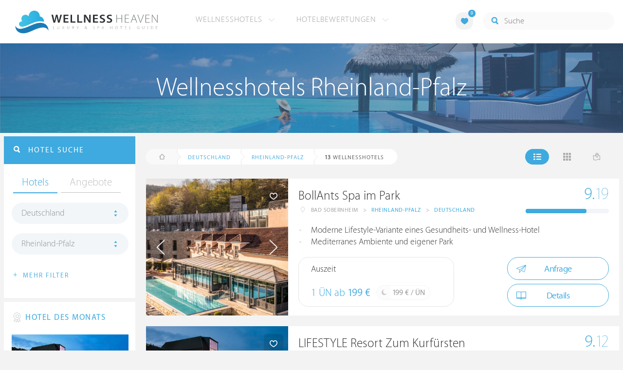

--- FILE ---
content_type: text/html; charset=UTF-8
request_url: https://www.wellness-heaven.de/wellnesshotels/deutschland/rheinland-pfalz/
body_size: 20222
content:

<!DOCTYPE html>
<!--[if lt IE 7]>      <html class="no-js lt-ie9 lt-ie8 lt-ie7"> <![endif]-->
<!--[if IE 7]>         <html class="no-js lt-ie9 lt-ie8"> <![endif]-->
<!--[if IE 8]>         <html class="no-js lt-ie9"> <![endif]-->
<!--[if gt IE 8]><!--> 
<html class="no-js" lang="de"> <!--<![endif]-->
  
  <head>
  

<title>Die 13 besten Wellnesshotels 🥇 Rheinland-Pfalz ab 70€</title>
<meta name="description" content="Die besten Wellnesshotels in Rheinland-Pfalz mit Bewertung von Wellness Heaven ✅ Das Bundesland Rheinland-Pfalz liegt im Westen Deutschlands und ist aufgrund seiner wunderschönen Regionen ein sehr beliebtes Ziel für einen Kurzurlaub. Gäste, die ein Hotel in Rheinland-Pfalz besuchen, freuen sich immer wieder, die unfangreichen Wellness Angebote nutzen zu dürfen. Ein  …">
<meta charset="utf-8">
<meta name="referrer" content="origin">
<meta name="robots" content="index,follow"><base href="https://www.wellness-heaven.de/" />
<link rel="alternate" hreflang="de" href="https://www.wellness-heaven.de/wellnesshotels/deutschland/rheinland-pfalz/" />
<link rel="alternate" hreflang="de-CH" href="https://ch.wellness-heaven.de/wellnesshotels/deutschland/rheinland-pfalz/" />
<link rel="alternate" hreflang="de-AT" href="https://at.wellness-heaven.de/wellnesshotels/deutschland/rheinland-pfalz/" />
<meta name="viewport" content="width=device-width, initial-scale=1">

	<link rel="stylesheet" href="/css/normalize.min.css">
	<link rel="stylesheet" href="/min/?g=pluginscss">
	<link rel="stylesheet" href="/min/?g=maincss">
    
    <script src="/min/?g=mainjs"></script>
    
<script type="text/javascript">var keyerl = 'AIzaSyD-w43jV9Ftm_EUB-gaajsRNWMS5K82Z3o';</script><script>createCookie('tt','1','30');</script>    
 
	
	<script type="application/ld+json">
	{
  	"@context" : "https://schema.org",
  	"@type" : "WebSite",
  	"name" : "Wellness Heaven",
  	"alternateName" : "Wellness Heaven Hotel Guide",
  	"url" : "https://www.wellness-heaven.de"
	}
	</script>
	<script type="application/ld+json">
    {
      "@context": "https://schema.org",
      "@type": "Organization",
      "url": "https://www.wellness-heaven.de",
      "logo": "https://www.wellness-heaven.de/img/logo.svg"
    }
    </script>
    
    <link rel="icon" href="/favi/favicon.ico">
    <link rel="icon" type="image/png" href="/favi/favicon-32x32.png" sizes="32x32">
    <link rel="icon" type="image/png" href="/favi/favicon-96x96.png" sizes="96x96">
    <link rel="apple-touch-icon" sizes="57x57" href="/favi/apple-touch-icon-57x57.png">
    <link rel="apple-touch-icon" sizes="60x60" href="/favi/apple-touch-icon-60x60.png">
    <link rel="apple-touch-icon" sizes="72x72" href="/favi/apple-touch-icon-72x72.png">
    <link rel="apple-touch-icon" sizes="76x76" href="/favi/apple-touch-icon-76x76.png">
    <link rel="apple-touch-icon" sizes="114x114" href="/favi/apple-touch-icon-114x114.png">
    <link rel="apple-touch-icon" sizes="120x120" href="/favi/apple-touch-icon-120x120.png">
    <link rel="apple-touch-icon" sizes="152x152" href="/favi/apple-touch-icon-152x152.png">
    <link rel="apple-touch-icon" sizes="180x180" href="/favi/apple-touch-icon-180x180.png">
    <link rel="manifest" href="/favi/manifest.json">
    <meta name="msapplication-TileColor" content="#ffffff">
    <meta name="msapplication-TileImage" content="/favi/mstile-144x144.png">
    <meta name="theme-color" content="#ffffff">

    <!--[if lt IE 9]>
        <script src="//html5shiv.googlecode.com/svn/trunk/html5.js"></script>
        <script>window.html5 || document.write('<script src="js/vendor/html5shiv.js"><\/script>')</script>
    <![endif]-->


 <link rel="next" href="/wellnesshotels/deutschland/rheinland-pfalz/10/" /><link rel="canonical" href="/wellnesshotels/deutschland/rheinland-pfalz/" /><meta property="og:image" content="/img/logo.svg"/><meta property="og:title" content="Die 13 besten Wellnesshotels 🥇 Rheinland-Pfalz ab 70€" />
</head>

<body>
    <!--[if lt IE 7]>
      <p class="browsehappy">You are using an <strong>outdated</strong> browser. Please <a href="https://browsehappy.com/">upgrade your browser</a> to improve your experience.</p>
    <![endif]-->


<style>#preLoader{position:fixed;left:0;top:0;right:0;bottom:0;background:rgba(255,255,255,.99);z-index:100500}.preloader-double-torus,.preloader-wrap,.preloader-wrap img{position:absolute;left:0;top:0;bottom:0;right:0;margin:auto}.preloader-double-torus,.preloader-wrap{height:110px;width:110px}.preloader-wrap img{height:70px;width:70px}.preloader-double-torus{border:9px double;border-radius:50%;border-color:rgba(62,170,223,.65) #3eaadf;animation:preloader-spin 570ms infinite linear;-o-animation:preloader-spin 570ms infinite linear;-ms-animation:preloader-spin 570ms infinite linear;-webkit-animation:preloader-spin 570ms infinite linear;-moz-animation:preloader-spin 570ms infinite linear}@keyframes preloader-spin{100%{transform:rotate(360deg)}}@-o-keyframes preloader-spin{100%{-o-transform:rotate(360deg);transform:rotate(360deg)}}@-ms-keyframes preloader-spin{100%{-ms-transform:rotate(360deg);transform:rotate(360deg)}}@-webkit-keyframes preloader-spin{100%{-webkit-transform:rotate(360deg);transform:rotate(360deg)}}@-moz-keyframes preloader-spin{100%{-moz-transform:rotate(360deg);transform:rotate(360deg)}}
</style>

<div id="preLoader">
<div class="preloader-wrap">
  <img src="/img/logo-cloud.svg">
  <div class="preloader-double-torus"></div>
</div>
</div>

    <div id="main">
      <header id="header">
        <div class="main-container">
          <a href="/" class="logo"><img src="/img/logo.svg" alt="Wellness Heaven Logo" class="logosvg"></a>
          <a href="/" id="mob-btn"><div class="menu-burger"><span></span></div></a>

          <nav class="header-menu clearfix">
            <ul class="f-left">
              <li>
                <a href="#">Wellnesshotels <span class="icon-arrow-down-small"></span></a>

                <div class="dropdown">
                  <ul>
                  	<li><a href="/karte/">Wellnesshotel Karte</a></li>
                    <li><a href="/awards/">Wellness Heaven Awards</a></li> 
                    <li><a href="/hotelbewertung/wellness-spa/">Die besten Wellnesshotels</a></li>
                    <li><a href="/wellness/personalisierte-suche/">Personalisierte Hotelsuche</a></li> 
                    <li><a href="/wellness-angebote/top/">Wellness Angebote</a></li> 
                    <li><a href="/wellness/pressemeldungen/">Presse</a></li>
                    <li><a href="/wellness/wellness-gewinnspiel/">Gewinnspiel</a></li>
                    
                  </ul>
                </div>
              </li>
              <li>
                <a href="#">Hotelbewertungen <span class="icon-arrow-down-small"></span></a>

                <div class="dropdown">
                  <ul>
                    <li><a href="/wellness/testbericht-kriterien/">Test-Kriterien</a></li>
                    <li><a href="/wellness/bewertungsalgorithmus/">Bewertungs-Algorithmus</a></li>
                    <li><a href="/wellness/testbericht-experten/">Hoteltester</a></li>
                    <li><a href="/magazin/">Magazin</a></li>
                    <li><a href="/wellness/hoteltesterin-kolumne/">Hoteltesterin Kolumne</a></li>
                    <li><a href="/wellness/wellnessfuehrer-willkommen/">Wellness Heaven</a></li>
                    <li><a href="/wellness/testbericht-philosophie/">Philosophie</a></li>
                    <li><a href="/wellness/listing-varianten/">Listing Varianten</a></li>
                  </ul>
                </div>
              </li>
            </ul>

            <a href="#" id="search-btn"><span class="icon-search"></span></a>

            <div class="f-right" id="searchbox">
              <input id="search" type="text" placeholder="Suche"/>
              <span class="icon-search"></span>
              <a href="#" class="close"><span class="icon-close"></span></a>
                <div id="search-prompter" class="search-prompter"></div>
              </div>

              <div class="f-right like-box-container">
                <a href="#" class="like-block"><i class="icon-heart-full"></i><span id="likeCount">0</span></a>

                <div class="likebox-dropdown" style="display:none;">
                  <div class="likebox-wrap mCustomScrollbar " style="display:none;">
                    <a href="/wellness/merkzettel/" class="btn btn-blue-full">
                      <span class="icon-plane"></span>Anfrage an alle
                    </a>
                    <div class="ui-likebox-msg">Ihre Favoriten-Liste ist leer.</div>
                    <ul id="likeBox" class="ui-autocomplete ui-menu">
                      <li class="ui-hotels-title" style="display:none">
                        <span class="cati">Hotels</span>
                        <span class="cati" id="hotelsCount"></span>
                      </li>
                      <li id="uiHotelsList"></li>

                      <li class="ui-angebote-title" style="display:none">
                        <span class="cati">Angebote</span>
                        <span class="cati" id="angeboteCont"></span>
                      </li>
                      <li id="uiAngeboteList"></li>
                    </ul>
                  </div>
                </div>

              </div> <!-- .like-box-container -->

            </div>
          </nav>
        </div>
      </header><!--END Eheader-->

 <div class="bn-block">
        <img class="lazy iecrop" data-src="/img/landing-header.jpg" alt="Wellnesshotels Rheinland-Pfalz">

        <h1><span>Wellnesshotels Rheinland-Pfalz</span></h1>
      </div><!--END .bn-block-->
 <nav id="breadcrumbs-menu"><ul><li class="home"><a href="/"><span class="icon-home"></span> Startseite</a></li><li><a href="/wellnesshotels/deutschland/">Deutschland</a></li><li><a href="/wellnesshotels/deutschland/rheinland-pfalz/">Rheinland-Pfalz</a></li>   </ul></nav><!--END #menu-->
      <div class="main-container l-aside-wrap clearfix left-aside-main">
        <div class="eRowFluid_dynamic f-right">    <div id="mainContWrap">      
          <div class="filter-block clearfix" id="filterBlockContent">
          <div class="f-left">
			<ul class="breadcrumbs-large clearfix" itemscope itemtype="http://schema.org/BreadcrumbList"><li class="home"><a href="/"><span class="icon-home"></span><span class="breadText"></span></a></li><li itemprop="itemListElement" itemscope itemtype="http://schema.org/ListItem"><a href="/wellnesshotels/deutschland/" itemprop="item"><span itemprop="name">Deutschland</span></a><meta itemprop="position" content="1"></li><li itemprop="itemListElement" itemscope itemtype="http://schema.org/ListItem"><a href="/wellnesshotels/deutschland/rheinland-pfalz/" itemprop="item"><span itemprop="name">Rheinland-Pfalz</span></a><meta itemprop="position" content="2"></li> <li itemprop="itemListElement" itemscope itemtype="http://schema.org/ListItem"><a class="numfound" itemprop="item"><span itemprop="name"><b>13</b> Wellnesshotels</span></a><meta itemprop="position" content="4"></li></ul>
		  </div>
            <div class="f-right">
              <ul class="hotels-list-tab" id="hotelListTab">
                <li class="active"><a href="#"><span class="icon-line"></span></a></li>
                <li><a href="#" class="block"><span class="icon-block"></span></a></li>
                <li><a href="#" class="map-btn"><span class="icon-map"></span></a></li>
                <li class="active"><a href="#" class="searcho-btn" id="mob-btn2"><span class="icon-search"></span><span class="filtertext">Filter</span></a></li>
              </ul>
              
            </div>
          </div>

          <div class="overflow-hidden">
        <ul class="hotels-list" itemprop="mainEntity" itemscope itemtype="https://schema.org/ItemList">
              <li itemprop="itemListElement" itemscope itemtype="https://schema.org/ListItem">
              <meta itemprop="position" content="1">
                <div class="cont" itemprop="item" itemscope="" itemtype="https://schema.org/Hotel">
                  <div class="img-block">
                    <a href="/wellnesshotel/bollants/" class="link-to" itemprop="url">

  <div class="swiper hotelswiper">
    <div class="swiper-wrapper">
    
      <div class="swiper-slide">
       <img class="swiper-lazy lazy iecrop" data-src="/guide/bollants/bollants.jpg" data-srcset="/guide/bollants/bollants.jpg 900w, /guide/bollants/bollants_gr.jpg 1600w" alt="Wellnesshotel Rheinland-Pfalz BollAnts Spa im Park">
        <div class="swiper-lazy-preloader swiper-lazy-preloader-white"></div>
      </div>

 		<div class="swiper-slide">
        <img class="swiper-lazy" data-src="/guide/bollants/data/image/bollants-584521b955596.jpeg" alt="BollAnts Spa im Park | Bild 1" />
        <div class="swiper-lazy-preloader swiper-lazy-preloader-white"></div>
      	</div>

 		<div class="swiper-slide">
        <img class="swiper-lazy" data-src="/guide/bollants/data/image/bollants-584521cb4bab8.jpeg" alt="BollAnts Spa im Park | Bild 2" />
        <div class="swiper-lazy-preloader swiper-lazy-preloader-white"></div>
      	</div>

 		<div class="swiper-slide">
        <img class="swiper-lazy" data-src="/guide/bollants/data/image/bollants-584523f4e639e.jpeg" alt="BollAnts Spa im Park | Bild 3" />
        <div class="swiper-lazy-preloader swiper-lazy-preloader-white"></div>
      	</div>

 		<div class="swiper-slide">
        <img class="swiper-lazy" data-src="/guide/bollants/data/image/bollants-584521debacb7.jpeg" alt="BollAnts Spa im Park | Bild 4" />
        <div class="swiper-lazy-preloader swiper-lazy-preloader-white"></div>
      	</div>

 		<div class="swiper-slide">
        <img class="swiper-lazy" data-src="/guide/bollants/data/image/bollants-58452253a6371.jpeg" alt="BollAnts Spa im Park | Bild 5" />
        <div class="swiper-lazy-preloader swiper-lazy-preloader-white"></div>
      	</div>

 		<div class="swiper-slide">
        <img class="swiper-lazy" data-src="/guide/bollants/data/image/bollants-5845250ecf027.jpeg" alt="BollAnts Spa im Park | Bild 6" />
        <div class="swiper-lazy-preloader swiper-lazy-preloader-white"></div>
      	</div>

 		<div class="swiper-slide">
        <img class="swiper-lazy" data-src="/guide/bollants/data/image/bollants-584525161c864.jpeg" alt="BollAnts Spa im Park | Bild 7" />
        <div class="swiper-lazy-preloader swiper-lazy-preloader-white"></div>
      	</div>

 		<div class="swiper-slide">
        <img class="swiper-lazy" data-src="/guide/bollants/data/image/bollants-5845251b2ef6c.jpeg" alt="BollAnts Spa im Park | Bild 8" />
        <div class="swiper-lazy-preloader swiper-lazy-preloader-white"></div>
      	</div>

 		<div class="swiper-slide">
        <img class="swiper-lazy" data-src="/guide/bollants/data/image/bollants-58452545b8c5c.jpeg" alt="BollAnts Spa im Park | Bild 9" />
        <div class="swiper-lazy-preloader swiper-lazy-preloader-white"></div>
      	</div>

 		<div class="swiper-slide">
        <img class="swiper-lazy" data-src="/guide/bollants/data/image/bollants-5a1b483e4d692.jpeg" alt="BollAnts Spa im Park | Bild 10" />
        <div class="swiper-lazy-preloader swiper-lazy-preloader-white"></div>
      	</div>

 		<div class="swiper-slide">
        <img class="swiper-lazy" data-src="/guide/bollants/data/image/bollants-5a1b483c83aa9.jpeg" alt="BollAnts Spa im Park | Bild 11" />
        <div class="swiper-lazy-preloader swiper-lazy-preloader-white"></div>
      	</div>

 		<div class="swiper-slide">
        <img class="swiper-lazy" data-src="/guide/bollants/data/image/bollants-5a1b483e415f9.jpeg" alt="BollAnts Spa im Park | Bild 12" />
        <div class="swiper-lazy-preloader swiper-lazy-preloader-white"></div>
      	</div>

 		<div class="swiper-slide">
        <img class="swiper-lazy" data-src="/guide/bollants/data/image/bollants-5a1b483f9f7ed.jpeg" alt="BollAnts Spa im Park | Bild 13" />
        <div class="swiper-lazy-preloader swiper-lazy-preloader-white"></div>
      	</div>

 		<div class="swiper-slide">
        <img class="swiper-lazy" data-src="/guide/bollants/data/image/bollants-5a1b483e7f9fa.jpeg" alt="BollAnts Spa im Park | Bild 14" />
        <div class="swiper-lazy-preloader swiper-lazy-preloader-white"></div>
      	</div>

 		<div class="swiper-slide">
        <img class="swiper-lazy" data-src="/guide/bollants/data/image/bollants-5a1b48415de0c.jpeg" alt="BollAnts Spa im Park | Bild 15" />
        <div class="swiper-lazy-preloader swiper-lazy-preloader-white"></div>
      	</div>

 		<div class="swiper-slide">
        <img class="swiper-lazy" data-src="/guide/bollants/data/image/bollants-5a1b484172b74.jpeg" alt="BollAnts Spa im Park | Bild 16" />
        <div class="swiper-lazy-preloader swiper-lazy-preloader-white"></div>
      	</div>

 		<div class="swiper-slide">
        <img class="swiper-lazy" data-src="/guide/bollants/data/image/bollants-5a1b4842688c5.jpeg" alt="BollAnts Spa im Park | Bild 17" />
        <div class="swiper-lazy-preloader swiper-lazy-preloader-white"></div>
      	</div>

 		<div class="swiper-slide">
        <img class="swiper-lazy" data-src="/guide/bollants/data/image/bollants-5a1b484271928.jpeg" alt="BollAnts Spa im Park | Bild 18" />
        <div class="swiper-lazy-preloader swiper-lazy-preloader-white"></div>
      	</div>

 		<div class="swiper-slide">
        <img class="swiper-lazy" data-src="/guide/bollants/data/image/bollants-5a1b4843da045.jpeg" alt="BollAnts Spa im Park | Bild 19" />
        <div class="swiper-lazy-preloader swiper-lazy-preloader-white"></div>
      	</div>

 		<div class="swiper-slide">
        <img class="swiper-lazy" data-src="/guide/bollants/data/image/bollants-5a1b4843a1acd.jpeg" alt="BollAnts Spa im Park | Bild 20" />
        <div class="swiper-lazy-preloader swiper-lazy-preloader-white"></div>
      	</div>

 		<div class="swiper-slide">
        <img class="swiper-lazy" data-src="/guide/bollants/data/image/bollants-5a1b484448503.jpeg" alt="BollAnts Spa im Park | Bild 21" />
        <div class="swiper-lazy-preloader swiper-lazy-preloader-white"></div>
      	</div>

 		<div class="swiper-slide">
        <img class="swiper-lazy" data-src="/guide/bollants/data/image/bollants-5a1b484434b60.jpeg" alt="BollAnts Spa im Park | Bild 22" />
        <div class="swiper-lazy-preloader swiper-lazy-preloader-white"></div>
      	</div>

 		<div class="swiper-slide">
        <img class="swiper-lazy" data-src="/guide/bollants/data/image/bollants-5dce772f9ffcd.jpeg" alt="BollAnts Spa im Park | Bild 23" />
        <div class="swiper-lazy-preloader swiper-lazy-preloader-white"></div>
      	</div>

 		<div class="swiper-slide">
        <img class="swiper-lazy" data-src="/guide/bollants/data/image/bollants-5dce772f717df.jpeg" alt="BollAnts Spa im Park | Bild 24" />
        <div class="swiper-lazy-preloader swiper-lazy-preloader-white"></div>
      	</div>

 		<div class="swiper-slide">
        <img class="swiper-lazy" data-src="/guide/bollants/data/image/bollants-5dce772f0b563.jpeg" alt="BollAnts Spa im Park | Bild 25" />
        <div class="swiper-lazy-preloader swiper-lazy-preloader-white"></div>
      	</div>

 		<div class="swiper-slide">
        <img class="swiper-lazy" data-src="/guide/bollants/data/image/bollants-63cfa313574e7.jpeg" alt="BollAnts Spa im Park | Bild 26" />
        <div class="swiper-lazy-preloader swiper-lazy-preloader-white"></div>
      	</div>

 		<div class="swiper-slide">
        <img class="swiper-lazy" data-src="/guide/bollants/data/image/bollants-63cfa3137dbd3.jpeg" alt="BollAnts Spa im Park | Bild 27" />
        <div class="swiper-lazy-preloader swiper-lazy-preloader-white"></div>
      	</div>

 		<div class="swiper-slide">
        <img class="swiper-lazy" data-src="/guide/bollants/data/image/bollants-63cfa33a248b8.jpeg" alt="BollAnts Spa im Park | Bild 28" />
        <div class="swiper-lazy-preloader swiper-lazy-preloader-white"></div>
      	</div>

 		<div class="swiper-slide">
        <img class="swiper-lazy" data-src="/guide/bollants/data/image/bollants-63cfa34a6792f.jpeg" alt="BollAnts Spa im Park | Bild 29" />
        <div class="swiper-lazy-preloader swiper-lazy-preloader-white"></div>
      	</div>

 		<div class="swiper-slide">
        <img class="swiper-lazy" data-src="/guide/bollants/data/image/bollants-63cfa35f05eb5.jpeg" alt="BollAnts Spa im Park | Bild 30" />
        <div class="swiper-lazy-preloader swiper-lazy-preloader-white"></div>
      	</div>

 		<div class="swiper-slide">
        <img class="swiper-lazy" data-src="/guide/bollants/data/image/bollants-63cfa366a0ed8.jpeg" alt="BollAnts Spa im Park | Bild 31" />
        <div class="swiper-lazy-preloader swiper-lazy-preloader-white"></div>
      	</div>

 		<div class="swiper-slide">
        <img class="swiper-lazy" data-src="/guide/bollants/data/image/bollants-63cfa36df3a04.jpeg" alt="BollAnts Spa im Park | Bild 32" />
        <div class="swiper-lazy-preloader swiper-lazy-preloader-white"></div>
      	</div>

 		<div class="swiper-slide">
        <img class="swiper-lazy" data-src="/guide/bollants/data/image/bollants-63cfa37d6c7b0.jpeg" alt="BollAnts Spa im Park | Bild 33" />
        <div class="swiper-lazy-preloader swiper-lazy-preloader-white"></div>
      	</div>

 		<div class="swiper-slide">
        <img class="swiper-lazy" data-src="/guide/bollants/data/image/bollants-63cfa37fcffe1.jpeg" alt="BollAnts Spa im Park | Bild 34" />
        <div class="swiper-lazy-preloader swiper-lazy-preloader-white"></div>
      	</div>

 		<div class="swiper-slide">
        <img class="swiper-lazy" data-src="/guide/bollants/data/image/bollants-63cfa389816fb.jpeg" alt="BollAnts Spa im Park | Bild 35" />
        <div class="swiper-lazy-preloader swiper-lazy-preloader-white"></div>
      	</div>

 		<div class="swiper-slide">
        <img class="swiper-lazy" data-src="/guide/bollants/data/image/bollants-63cfa38e406dd.jpeg" alt="BollAnts Spa im Park | Bild 36" />
        <div class="swiper-lazy-preloader swiper-lazy-preloader-white"></div>
      	</div>

 		<div class="swiper-slide">
        <img class="swiper-lazy" data-src="/guide/bollants/data/image/bollants-63cfa396088b2.jpeg" alt="BollAnts Spa im Park | Bild 37" />
        <div class="swiper-lazy-preloader swiper-lazy-preloader-white"></div>
      	</div>

 		<div class="swiper-slide">
        <img class="swiper-lazy" data-src="/guide/bollants/data/image/bollants-63cfa3d69c3b5.jpeg" alt="BollAnts Spa im Park | Bild 38" />
        <div class="swiper-lazy-preloader swiper-lazy-preloader-white"></div>
      	</div>

 		<div class="swiper-slide">
        <img class="swiper-lazy" data-src="/guide/bollants/data/image/bollants-63cfa39baec63.jpeg" alt="BollAnts Spa im Park | Bild 39" />
        <div class="swiper-lazy-preloader swiper-lazy-preloader-white"></div>
      	</div>

 		<div class="swiper-slide">
        <img class="swiper-lazy" data-src="/guide/bollants/data/image/bollants-63cfa3b658837.jpeg" alt="BollAnts Spa im Park | Bild 40" />
        <div class="swiper-lazy-preloader swiper-lazy-preloader-white"></div>
      	</div>

 		<div class="swiper-slide">
        <img class="swiper-lazy" data-src="/guide/bollants/data/image/bollants-63cfa3bc0c5ef.jpeg" alt="BollAnts Spa im Park | Bild 41" />
        <div class="swiper-lazy-preloader swiper-lazy-preloader-white"></div>
      	</div>

 		<div class="swiper-slide">
        <img class="swiper-lazy" data-src="/guide/bollants/data/image/bollants-63cfa3c57c870.jpeg" alt="BollAnts Spa im Park | Bild 42" />
        <div class="swiper-lazy-preloader swiper-lazy-preloader-white"></div>
      	</div>

 		<div class="swiper-slide">
        <img class="swiper-lazy" data-src="/guide/bollants/data/image/bollants-63cfa3eb37041.jpeg" alt="BollAnts Spa im Park | Bild 43" />
        <div class="swiper-lazy-preloader swiper-lazy-preloader-white"></div>
      	</div>

 		<div class="swiper-slide">
        <img class="swiper-lazy" data-src="/guide/bollants/data/image/bollants-63cfa3f537ef9.jpeg" alt="BollAnts Spa im Park | Bild 44" />
        <div class="swiper-lazy-preloader swiper-lazy-preloader-white"></div>
      	</div>

 		<div class="swiper-slide">
        <img class="swiper-lazy" data-src="/guide/bollants/data/image/bollants-63cfa4315634e.jpeg" alt="BollAnts Spa im Park | Bild 45" />
        <div class="swiper-lazy-preloader swiper-lazy-preloader-white"></div>
      	</div>

 		<div class="swiper-slide">
        <img class="swiper-lazy" data-src="/guide/bollants/data/image/bollants-63cfa436d1b79.jpeg" alt="BollAnts Spa im Park | Bild 46" />
        <div class="swiper-lazy-preloader swiper-lazy-preloader-white"></div>
      	</div>

 		<div class="swiper-slide">
        <img class="swiper-lazy" data-src="/guide/bollants/data/image/bollants-63cfa43477cc8.jpeg" alt="BollAnts Spa im Park | Bild 47" />
        <div class="swiper-lazy-preloader swiper-lazy-preloader-white"></div>
      	</div>

 		<div class="swiper-slide">
        <img class="swiper-lazy" data-src="/guide/bollants/data/image/bollants-63cfa4651a604.jpeg" alt="BollAnts Spa im Park | Bild 48" />
        <div class="swiper-lazy-preloader swiper-lazy-preloader-white"></div>
      	</div>

 		<div class="swiper-slide">
        <img class="swiper-lazy" data-src="/guide/bollants/data/image/bollants-63cfa4714d3d4.jpeg" alt="BollAnts Spa im Park | Bild 49" />
        <div class="swiper-lazy-preloader swiper-lazy-preloader-white"></div>
      	</div>

 		<div class="swiper-slide">
        <img class="swiper-lazy" data-src="/guide/bollants/data/image/bollants-63cfa4779710d.jpeg" alt="BollAnts Spa im Park | Bild 50" />
        <div class="swiper-lazy-preloader swiper-lazy-preloader-white"></div>
      	</div>

 		<div class="swiper-slide">
        <img class="swiper-lazy" data-src="/guide/bollants/data/image/bollants-63cfa483ae35b.jpeg" alt="BollAnts Spa im Park | Bild 51" />
        <div class="swiper-lazy-preloader swiper-lazy-preloader-white"></div>
      	</div>

 		<div class="swiper-slide">
        <img class="swiper-lazy" data-src="/guide/bollants/data/image/bollants-63cfa48904dc1.jpeg" alt="BollAnts Spa im Park | Bild 52" />
        <div class="swiper-lazy-preloader swiper-lazy-preloader-white"></div>
      	</div>

 		<div class="swiper-slide">
        <img class="swiper-lazy" data-src="/guide/bollants/data/image/bollants-63cfa4d94ce12.jpeg" alt="BollAnts Spa im Park | Bild 53" />
        <div class="swiper-lazy-preloader swiper-lazy-preloader-white"></div>
      	</div>

 		<div class="swiper-slide">
        <img class="swiper-lazy" data-src="/guide/bollants/data/image/bollants-63cfa49f3c1c0.jpeg" alt="BollAnts Spa im Park | Bild 54" />
        <div class="swiper-lazy-preloader swiper-lazy-preloader-white"></div>
      	</div>

 		<div class="swiper-slide">
        <img class="swiper-lazy" data-src="/guide/bollants/data/image/bollants-63cfa4a42c006.jpeg" alt="BollAnts Spa im Park | Bild 55" />
        <div class="swiper-lazy-preloader swiper-lazy-preloader-white"></div>
      	</div>

 		<div class="swiper-slide">
        <img class="swiper-lazy" data-src="/guide/bollants/data/image/bollants-63cfa4c18148a.jpeg" alt="BollAnts Spa im Park | Bild 56" />
        <div class="swiper-lazy-preloader swiper-lazy-preloader-white"></div>
      	</div>

 		<div class="swiper-slide">
        <img class="swiper-lazy" data-src="/guide/bollants/data/image/bollants-63cfa50cc5f30.jpeg" alt="BollAnts Spa im Park | Bild 57" />
        <div class="swiper-lazy-preloader swiper-lazy-preloader-white"></div>
      	</div>

 		<div class="swiper-slide">
        <img class="swiper-lazy" data-src="/guide/bollants/data/image/bollants-63cfa51631c6a.jpeg" alt="BollAnts Spa im Park | Bild 58" />
        <div class="swiper-lazy-preloader swiper-lazy-preloader-white"></div>
      	</div>

 		<div class="swiper-slide">
        <img class="swiper-lazy" data-src="/guide/bollants/data/image/bollants-63cfa53cb305b.jpeg" alt="BollAnts Spa im Park | Bild 59" />
        <div class="swiper-lazy-preloader swiper-lazy-preloader-white"></div>
      	</div>

 		<div class="swiper-slide">
        <img class="swiper-lazy" data-src="/guide/bollants/data/image/bollants-65cb4d2554b5e.jpeg" alt="BollAnts Spa im Park | Bild 60" />
        <div class="swiper-lazy-preloader swiper-lazy-preloader-white"></div>
      	</div>

 		<div class="swiper-slide">
        <img class="swiper-lazy" data-src="/guide/bollants/data/image/bollants-65cb4d4eb6e21.jpeg" alt="BollAnts Spa im Park | Bild 61" />
        <div class="swiper-lazy-preloader swiper-lazy-preloader-white"></div>
      	</div>

 		<div class="swiper-slide">
        <img class="swiper-lazy" data-src="/guide/bollants/data/image/bollants-65cb4da5f17c8.jpeg" alt="BollAnts Spa im Park | Bild 62" />
        <div class="swiper-lazy-preloader swiper-lazy-preloader-white"></div>
      	</div>

 		<div class="swiper-slide">
        <img class="swiper-lazy" data-src="/guide/bollants/data/image/bollants-65cb4db9c3315.jpeg" alt="BollAnts Spa im Park | Bild 63" />
        <div class="swiper-lazy-preloader swiper-lazy-preloader-white"></div>
      	</div>

 		<div class="swiper-slide">
        <img class="swiper-lazy" data-src="/guide/bollants/data/image/bollants-65cb4dc82dbaa.jpeg" alt="BollAnts Spa im Park | Bild 64" />
        <div class="swiper-lazy-preloader swiper-lazy-preloader-white"></div>
      	</div>

 		<div class="swiper-slide">
        <img class="swiper-lazy" data-src="/guide/bollants/data/image/bollants-65cb4dcb35270.jpeg" alt="BollAnts Spa im Park | Bild 65" />
        <div class="swiper-lazy-preloader swiper-lazy-preloader-white"></div>
      	</div>

 		<div class="swiper-slide">
        <img class="swiper-lazy" data-src="/guide/bollants/data/image/bollants-65cb4dce2189b.jpeg" alt="BollAnts Spa im Park | Bild 66" />
        <div class="swiper-lazy-preloader swiper-lazy-preloader-white"></div>
      	</div>

 		<div class="swiper-slide">
        <img class="swiper-lazy" data-src="/guide/bollants/data/image/bollants-65cb4dd64c7d2.jpeg" alt="BollAnts Spa im Park | Bild 67" />
        <div class="swiper-lazy-preloader swiper-lazy-preloader-white"></div>
      	</div>

 		<div class="swiper-slide">
        <img class="swiper-lazy" data-src="/guide/bollants/data/image/bollants-65cb4ddd2cb55.jpeg" alt="BollAnts Spa im Park | Bild 68" />
        <div class="swiper-lazy-preloader swiper-lazy-preloader-white"></div>
      	</div>

 		<div class="swiper-slide">
        <img class="swiper-lazy" data-src="/guide/bollants/data/image/bollants-65cb4de5b7330.jpeg" alt="BollAnts Spa im Park | Bild 69" />
        <div class="swiper-lazy-preloader swiper-lazy-preloader-white"></div>
      	</div>

 		<div class="swiper-slide">
        <img class="swiper-lazy" data-src="/guide/bollants/data/image/bollants-65cb4e0f902b9.jpeg" alt="BollAnts Spa im Park | Bild 70" />
        <div class="swiper-lazy-preloader swiper-lazy-preloader-white"></div>
      	</div>

 		<div class="swiper-slide">
        <img class="swiper-lazy" data-src="/guide/bollants/data/image/bollants-65cb4e35f23a0.jpeg" alt="BollAnts Spa im Park | Bild 71" />
        <div class="swiper-lazy-preloader swiper-lazy-preloader-white"></div>
      	</div>

    </div>
    <div class="swiper-button-next"><i class="icon-arrow-right"></i></div>
    <div class="swiper-button-prev"><i class="icon-arrow-left"></i></div>

  </div>

                    </a>
                    <meta itemprop="image" content="https://www.wellness-heaven.de/guide/bollants/bollants.jpg">
                    <noscript><img src="/guide/bollants/bollants.jpg" alt="Wellnesshotel Rheinland-Pfalz"></noscript>
                    <a href="#" class="like" data-id="h155"><span class="icon-heart"></span></a>
                  </div>

                  <div class="text-block">
                    <h2 itemprop="name"><a href="/wellnesshotel/bollants/">BollAnts Spa im Park</a></h2>
                  
                    <ul class="location-list" itemprop="address" itemscope itemtype="https://schema.org/PostalAddress">
					<li class="location-ic"><span class="icon-location"></span></li>
                      <li itemprop="addressLocality">Bad Sobernheim</li>
                      <li>></li>
                      <li itemprop="addressRegion"><a href="/wellnesshotels/deutschland/rheinland-pfalz/" title="Wellness Rheinland-Pfalz">Rheinland-Pfalz</a></li>
                      <li>></li>
                      <li itemprop="addressCountry"><a href="/wellnesshotels/deutschland/" title="Wellnesshotels Deutschland">Deutschland</a></li>
                    </ul>
<meta itemprop="telephone" content="06751 9339 0">

					<div class="progress-wrapper"  itemscope="" itemprop="AggregateRating" itemtype="https://schema.org/AggregateRating">
                      <a href="/wellnesshotel/bollants/testbericht-wellness/" class="link-to" itemprop="url"></a>
<span itemscope="" itemprop="author" itemtype="https://schema.org/Organization" ><meta itemprop="name" content="Wellness Heaven"></span>
					<div class="progress-block" data-progress="73">
                      <p itemprop="ratingValue"><span>9.</span>19</p>
                      <meta itemprop="bestRating" content="10" /><meta itemprop="worstRating" content="1" />
                      <meta itemprop="reviewCount" content="5" />

                      <div class="progress"><div></div></div>
                    </div>
                    </div>
<meta itemprop="priceRange" content="199 €">
                    <ul class="bullets-list">
                      <li>Moderne Lifestyle-Variante eines Gesundheits- und Wellness-Hotel</li> <li>Mediterranes Ambiente und eigener Park</li> 
                    </ul>

 					<a href="/wellnesshotel/bollants/angebot/7770/" class="price-block">
                      <p class="title">Auszeit</p>

                      <p class="price">1 ÜN ab <span>199 €</span></p>

                      <span class="full-day">
                        <span class="icon-moon"></span>
                        <p>199 € / ÜN</p>
                      </span>
                    </a>


                    <div class="button-block"><a href="/wellnesshotel/bollants/anfrage/" id="anfr" class="btn btn-blue"><span class="icon-plane"></span>Anfrage</a>                <a href="/wellnesshotel/bollants/" class="btn btn-blue"><span class="icon-book"></span>Details</a>
                    </div>
                  </div>
                </div>
              </li>


              <li itemprop="itemListElement" itemscope itemtype="https://schema.org/ListItem">
              <meta itemprop="position" content="2">
                <div class="cont" itemprop="item" itemscope="" itemtype="https://schema.org/Hotel">
                  <div class="img-block">
                    <a href="/wellnesshotel/zum-kurfuersten/" class="link-to" itemprop="url">

  <div class="swiper hotelswiper">
    <div class="swiper-wrapper">
    
      <div class="swiper-slide">
       <img class="swiper-lazy lazy iecrop" data-src="/guide/zum-kurfuersten/zum-kurfuersten.jpg" data-srcset="/guide/zum-kurfuersten/zum-kurfuersten.jpg 900w, /guide/zum-kurfuersten/zum-kurfuersten_gr.jpg 1600w" alt="Wellnesshotel Rheinland-Pfalz LIFESTYLE Resort Zum Kurfürsten">
        <div class="swiper-lazy-preloader swiper-lazy-preloader-white"></div>
      </div>

 		<div class="swiper-slide">
        <img class="swiper-lazy" data-src="/guide/zum-kurfuersten/data/image/zum-kurfuersten-58e7abdf85b0d.jpeg" alt="LIFESTYLE Resort Zum Kurfürsten | Bild 1" />
        <div class="swiper-lazy-preloader swiper-lazy-preloader-white"></div>
      	</div>

 		<div class="swiper-slide">
        <img class="swiper-lazy" data-src="/guide/zum-kurfuersten/data/image/zum-kurfuersten-58e7abaedcc9b.jpeg" alt="LIFESTYLE Resort Zum Kurfürsten | Bild 2" />
        <div class="swiper-lazy-preloader swiper-lazy-preloader-white"></div>
      	</div>

 		<div class="swiper-slide">
        <img class="swiper-lazy" data-src="/guide/zum-kurfuersten/data/image/zum-kurfuersten-5b40a3ec06759.jpeg" alt="LIFESTYLE Resort Zum Kurfürsten | Bild 3" />
        <div class="swiper-lazy-preloader swiper-lazy-preloader-white"></div>
      	</div>

 		<div class="swiper-slide">
        <img class="swiper-lazy" data-src="/guide/zum-kurfuersten/data/image/zum-kurfuersten-58e7abd4b399d.jpeg" alt="LIFESTYLE Resort Zum Kurfürsten | Bild 4" />
        <div class="swiper-lazy-preloader swiper-lazy-preloader-white"></div>
      	</div>

 		<div class="swiper-slide">
        <img class="swiper-lazy" data-src="/guide/zum-kurfuersten/data/image/zum-kurfuersten-5599377313a47.jpeg" alt="LIFESTYLE Resort Zum Kurfürsten | Bild 5" />
        <div class="swiper-lazy-preloader swiper-lazy-preloader-white"></div>
      	</div>

 		<div class="swiper-slide">
        <img class="swiper-lazy" data-src="/guide/zum-kurfuersten/data/image/zum-kurfuersten-559937c082a46.jpeg" alt="LIFESTYLE Resort Zum Kurfürsten | Bild 6" />
        <div class="swiper-lazy-preloader swiper-lazy-preloader-white"></div>
      	</div>

 		<div class="swiper-slide">
        <img class="swiper-lazy" data-src="/guide/zum-kurfuersten/data/image/zum-kurfuersten-559937b4d9970.jpeg" alt="LIFESTYLE Resort Zum Kurfürsten | Bild 7" />
        <div class="swiper-lazy-preloader swiper-lazy-preloader-white"></div>
      	</div>

 		<div class="swiper-slide">
        <img class="swiper-lazy" data-src="/guide/zum-kurfuersten/data/image/zum-kurfuersten-58e7ab9d1c455.jpeg" alt="LIFESTYLE Resort Zum Kurfürsten | Bild 8" />
        <div class="swiper-lazy-preloader swiper-lazy-preloader-white"></div>
      	</div>

 		<div class="swiper-slide">
        <img class="swiper-lazy" data-src="/guide/zum-kurfuersten/data/image/zum-kurfuersten-58e7aba4aae95.jpeg" alt="LIFESTYLE Resort Zum Kurfürsten | Bild 9" />
        <div class="swiper-lazy-preloader swiper-lazy-preloader-white"></div>
      	</div>

 		<div class="swiper-slide">
        <img class="swiper-lazy" data-src="/guide/zum-kurfuersten/data/image/zum-kurfuersten-58e7ac0a5442e.jpeg" alt="LIFESTYLE Resort Zum Kurfürsten | Bild 10" />
        <div class="swiper-lazy-preloader swiper-lazy-preloader-white"></div>
      	</div>

 		<div class="swiper-slide">
        <img class="swiper-lazy" data-src="/guide/zum-kurfuersten/data/image/zum-kurfuersten-58e7abd434711.jpeg" alt="LIFESTYLE Resort Zum Kurfürsten | Bild 11" />
        <div class="swiper-lazy-preloader swiper-lazy-preloader-white"></div>
      	</div>

 		<div class="swiper-slide">
        <img class="swiper-lazy" data-src="/guide/zum-kurfuersten/data/image/zum-kurfuersten-58e7abfc1cb1b.jpeg" alt="LIFESTYLE Resort Zum Kurfürsten | Bild 12" />
        <div class="swiper-lazy-preloader swiper-lazy-preloader-white"></div>
      	</div>

 		<div class="swiper-slide">
        <img class="swiper-lazy" data-src="/guide/zum-kurfuersten/data/image/zum-kurfuersten-58e7aba833ec2.jpeg" alt="LIFESTYLE Resort Zum Kurfürsten | Bild 13" />
        <div class="swiper-lazy-preloader swiper-lazy-preloader-white"></div>
      	</div>

 		<div class="swiper-slide">
        <img class="swiper-lazy" data-src="/guide/zum-kurfuersten/data/image/zum-kurfuersten-570bca75570af.jpeg" alt="LIFESTYLE Resort Zum Kurfürsten | Bild 14" />
        <div class="swiper-lazy-preloader swiper-lazy-preloader-white"></div>
      	</div>

 		<div class="swiper-slide">
        <img class="swiper-lazy" data-src="/guide/zum-kurfuersten/data/image/zum-kurfuersten-5cb1c7e794149.jpeg" alt="LIFESTYLE Resort Zum Kurfürsten | Bild 15" />
        <div class="swiper-lazy-preloader swiper-lazy-preloader-white"></div>
      	</div>

 		<div class="swiper-slide">
        <img class="swiper-lazy" data-src="/guide/zum-kurfuersten/data/image/zum-kurfuersten-662bbddf29958.jpeg" alt="LIFESTYLE Resort Zum Kurfürsten | Bild 16" />
        <div class="swiper-lazy-preloader swiper-lazy-preloader-white"></div>
      	</div>

 		<div class="swiper-slide">
        <img class="swiper-lazy" data-src="/guide/zum-kurfuersten/data/image/zum-kurfuersten-662bbddf69423.jpeg" alt="LIFESTYLE Resort Zum Kurfürsten | Bild 17" />
        <div class="swiper-lazy-preloader swiper-lazy-preloader-white"></div>
      	</div>

 		<div class="swiper-slide">
        <img class="swiper-lazy" data-src="/guide/zum-kurfuersten/data/image/zum-kurfuersten-68499ba128d24.jpeg" alt="LIFESTYLE Resort Zum Kurfürsten | Bild 18" />
        <div class="swiper-lazy-preloader swiper-lazy-preloader-white"></div>
      	</div>

 		<div class="swiper-slide">
        <img class="swiper-lazy" data-src="/guide/zum-kurfuersten/data/image/zum-kurfuersten-68499bb2df6ff.jpeg" alt="LIFESTYLE Resort Zum Kurfürsten | Bild 19" />
        <div class="swiper-lazy-preloader swiper-lazy-preloader-white"></div>
      	</div>

 		<div class="swiper-slide">
        <img class="swiper-lazy" data-src="/guide/zum-kurfuersten/data/image/zum-kurfuersten-68499bb3cca6a.jpeg" alt="LIFESTYLE Resort Zum Kurfürsten | Bild 20" />
        <div class="swiper-lazy-preloader swiper-lazy-preloader-white"></div>
      	</div>

 		<div class="swiper-slide">
        <img class="swiper-lazy" data-src="/guide/zum-kurfuersten/data/image/zum-kurfuersten-68499bb3a8150.jpeg" alt="LIFESTYLE Resort Zum Kurfürsten | Bild 21" />
        <div class="swiper-lazy-preloader swiper-lazy-preloader-white"></div>
      	</div>

 		<div class="swiper-slide">
        <img class="swiper-lazy" data-src="/guide/zum-kurfuersten/data/image/zum-kurfuersten-5cb1c7e82cc42.jpeg" alt="LIFESTYLE Resort Zum Kurfürsten | Bild 22" />
        <div class="swiper-lazy-preloader swiper-lazy-preloader-white"></div>
      	</div>

 		<div class="swiper-slide">
        <img class="swiper-lazy" data-src="/guide/zum-kurfuersten/data/image/zum-kurfuersten-5cb1c7eb78c3a.jpeg" alt="LIFESTYLE Resort Zum Kurfürsten | Bild 23" />
        <div class="swiper-lazy-preloader swiper-lazy-preloader-white"></div>
      	</div>

 		<div class="swiper-slide">
        <img class="swiper-lazy" data-src="/guide/zum-kurfuersten/data/image/zum-kurfuersten-5cb1c7ec2dbd6.jpeg" alt="LIFESTYLE Resort Zum Kurfürsten | Bild 24" />
        <div class="swiper-lazy-preloader swiper-lazy-preloader-white"></div>
      	</div>

 		<div class="swiper-slide">
        <img class="swiper-lazy" data-src="/guide/zum-kurfuersten/data/image/zum-kurfuersten-5cb1c81890f06.jpeg" alt="LIFESTYLE Resort Zum Kurfürsten | Bild 25" />
        <div class="swiper-lazy-preloader swiper-lazy-preloader-white"></div>
      	</div>

 		<div class="swiper-slide">
        <img class="swiper-lazy" data-src="/guide/zum-kurfuersten/data/image/zum-kurfuersten-5cb1c819c36f1.jpeg" alt="LIFESTYLE Resort Zum Kurfürsten | Bild 26" />
        <div class="swiper-lazy-preloader swiper-lazy-preloader-white"></div>
      	</div>

 		<div class="swiper-slide">
        <img class="swiper-lazy" data-src="/guide/zum-kurfuersten/data/image/zum-kurfuersten-68499b7e416ef.jpeg" alt="LIFESTYLE Resort Zum Kurfürsten | Bild 27" />
        <div class="swiper-lazy-preloader swiper-lazy-preloader-white"></div>
      	</div>

 		<div class="swiper-slide">
        <img class="swiper-lazy" data-src="/guide/zum-kurfuersten/data/image/zum-kurfuersten-624eb522db2ec.jpeg" alt="LIFESTYLE Resort Zum Kurfürsten | Bild 28" />
        <div class="swiper-lazy-preloader swiper-lazy-preloader-white"></div>
      	</div>

 		<div class="swiper-slide">
        <img class="swiper-lazy" data-src="/guide/zum-kurfuersten/data/image/zum-kurfuersten-624eb523b5525.jpeg" alt="LIFESTYLE Resort Zum Kurfürsten | Bild 29" />
        <div class="swiper-lazy-preloader swiper-lazy-preloader-white"></div>
      	</div>

 		<div class="swiper-slide">
        <img class="swiper-lazy" data-src="/guide/zum-kurfuersten/data/image/zum-kurfuersten-68499b6eab51d.jpeg" alt="LIFESTYLE Resort Zum Kurfürsten | Bild 30" />
        <div class="swiper-lazy-preloader swiper-lazy-preloader-white"></div>
      	</div>

 		<div class="swiper-slide">
        <img class="swiper-lazy" data-src="/guide/zum-kurfuersten/data/image/zum-kurfuersten-68499ac5dee3f.jpeg" alt="LIFESTYLE Resort Zum Kurfürsten | Bild 31" />
        <div class="swiper-lazy-preloader swiper-lazy-preloader-white"></div>
      	</div>

 		<div class="swiper-slide">
        <img class="swiper-lazy" data-src="/guide/zum-kurfuersten/data/image/zum-kurfuersten-68499ac58bec2.jpeg" alt="LIFESTYLE Resort Zum Kurfürsten | Bild 32" />
        <div class="swiper-lazy-preloader swiper-lazy-preloader-white"></div>
      	</div>

 		<div class="swiper-slide">
        <img class="swiper-lazy" data-src="/guide/zum-kurfuersten/data/image/zum-kurfuersten-68499b8c42db8.jpeg" alt="LIFESTYLE Resort Zum Kurfürsten | Bild 33" />
        <div class="swiper-lazy-preloader swiper-lazy-preloader-white"></div>
      	</div>

 		<div class="swiper-slide">
        <img class="swiper-lazy" data-src="/guide/zum-kurfuersten/data/image/zum-kurfuersten-624eb524a910b.jpeg" alt="LIFESTYLE Resort Zum Kurfürsten | Bild 34" />
        <div class="swiper-lazy-preloader swiper-lazy-preloader-white"></div>
      	</div>

 		<div class="swiper-slide">
        <img class="swiper-lazy" data-src="/guide/zum-kurfuersten/data/image/zum-kurfuersten-624eb5251e849.jpeg" alt="LIFESTYLE Resort Zum Kurfürsten | Bild 35" />
        <div class="swiper-lazy-preloader swiper-lazy-preloader-white"></div>
      	</div>

 		<div class="swiper-slide">
        <img class="swiper-lazy" data-src="/guide/zum-kurfuersten/data/image/zum-kurfuersten-624eb525b0906.jpeg" alt="LIFESTYLE Resort Zum Kurfürsten | Bild 36" />
        <div class="swiper-lazy-preloader swiper-lazy-preloader-white"></div>
      	</div>

 		<div class="swiper-slide">
        <img class="swiper-lazy" data-src="/guide/zum-kurfuersten/data/image/zum-kurfuersten-624eb5261c904.jpeg" alt="LIFESTYLE Resort Zum Kurfürsten | Bild 37" />
        <div class="swiper-lazy-preloader swiper-lazy-preloader-white"></div>
      	</div>

 		<div class="swiper-slide">
        <img class="swiper-lazy" data-src="/guide/zum-kurfuersten/data/image/zum-kurfuersten-624eb5286f507.jpeg" alt="LIFESTYLE Resort Zum Kurfürsten | Bild 38" />
        <div class="swiper-lazy-preloader swiper-lazy-preloader-white"></div>
      	</div>

 		<div class="swiper-slide">
        <img class="swiper-lazy" data-src="/guide/zum-kurfuersten/data/image/zum-kurfuersten-624eb5286e275.jpeg" alt="LIFESTYLE Resort Zum Kurfürsten | Bild 39" />
        <div class="swiper-lazy-preloader swiper-lazy-preloader-white"></div>
      	</div>

 		<div class="swiper-slide">
        <img class="swiper-lazy" data-src="/guide/zum-kurfuersten/data/image/zum-kurfuersten-662bbecfafcf8.jpeg" alt="LIFESTYLE Resort Zum Kurfürsten | Bild 40" />
        <div class="swiper-lazy-preloader swiper-lazy-preloader-white"></div>
      	</div>

 		<div class="swiper-slide">
        <img class="swiper-lazy" data-src="/guide/zum-kurfuersten/data/image/zum-kurfuersten-662bbed005f91.jpeg" alt="LIFESTYLE Resort Zum Kurfürsten | Bild 41" />
        <div class="swiper-lazy-preloader swiper-lazy-preloader-white"></div>
      	</div>

 		<div class="swiper-slide">
        <img class="swiper-lazy" data-src="/guide/zum-kurfuersten/data/image/zum-kurfuersten-68499b0134564.jpeg" alt="LIFESTYLE Resort Zum Kurfürsten | Bild 42" />
        <div class="swiper-lazy-preloader swiper-lazy-preloader-white"></div>
      	</div>

 		<div class="swiper-slide">
        <img class="swiper-lazy" data-src="/guide/zum-kurfuersten/data/image/zum-kurfuersten-68499b0166e8a.jpeg" alt="LIFESTYLE Resort Zum Kurfürsten | Bild 43" />
        <div class="swiper-lazy-preloader swiper-lazy-preloader-white"></div>
      	</div>

 		<div class="swiper-slide">
        <img class="swiper-lazy" data-src="/guide/zum-kurfuersten/data/image/zum-kurfuersten-68499b0197e41.jpeg" alt="LIFESTYLE Resort Zum Kurfürsten | Bild 44" />
        <div class="swiper-lazy-preloader swiper-lazy-preloader-white"></div>
      	</div>

 		<div class="swiper-slide">
        <img class="swiper-lazy" data-src="/guide/zum-kurfuersten/data/image/zum-kurfuersten-68499b63bf6f1.jpeg" alt="LIFESTYLE Resort Zum Kurfürsten | Bild 45" />
        <div class="swiper-lazy-preloader swiper-lazy-preloader-white"></div>
      	</div>

 		<div class="swiper-slide">
        <img class="swiper-lazy" data-src="/guide/zum-kurfuersten/data/image/zum-kurfuersten-68499b63d077a.jpeg" alt="LIFESTYLE Resort Zum Kurfürsten | Bild 46" />
        <div class="swiper-lazy-preloader swiper-lazy-preloader-white"></div>
      	</div>

 		<div class="swiper-slide">
        <img class="swiper-lazy" data-src="/guide/zum-kurfuersten/data/image/zum-kurfuersten-68499cb091e61.jpeg" alt="LIFESTYLE Resort Zum Kurfürsten | Bild 47" />
        <div class="swiper-lazy-preloader swiper-lazy-preloader-white"></div>
      	</div>

 		<div class="swiper-slide">
        <img class="swiper-lazy" data-src="/guide/zum-kurfuersten/data/image/zum-kurfuersten-68499cce0476e.jpeg" alt="LIFESTYLE Resort Zum Kurfürsten | Bild 48" />
        <div class="swiper-lazy-preloader swiper-lazy-preloader-white"></div>
      	</div>

    </div>
    <div class="swiper-button-next"><i class="icon-arrow-right"></i></div>
    <div class="swiper-button-prev"><i class="icon-arrow-left"></i></div>

  </div>

                    </a>
                    <meta itemprop="image" content="https://www.wellness-heaven.de/guide/zum-kurfuersten/zum-kurfuersten.jpg">
                    <noscript><img src="/guide/zum-kurfuersten/zum-kurfuersten.jpg" alt="Wellnesshotel Rheinland-Pfalz"></noscript>
                    <a href="#" class="like" data-id="h35"><span class="icon-heart"></span></a>
                  </div>

                  <div class="text-block">
                    <h2 itemprop="name"><a href="/wellnesshotel/zum-kurfuersten/">LIFESTYLE Resort Zum Kurfürsten</a></h2>
                  
                    <ul class="location-list" itemprop="address" itemscope itemtype="https://schema.org/PostalAddress">
					<li class="location-ic"><span class="icon-location"></span></li>
                      <li itemprop="addressLocality">Bernkastel-Kues</li>
                      <li>></li>
                      <li itemprop="addressRegion"><a href="/wellnesshotels/deutschland/rheinland-pfalz/" title="Wellness Rheinland-Pfalz">Rheinland-Pfalz</a></li>
                      <li>></li>
                      <li itemprop="addressCountry"><a href="/wellnesshotels/deutschland/" title="Wellnesshotels Deutschland">Deutschland</a></li>
                    </ul>
<meta itemprop="telephone" content="+49 (0) 6531-9677-0">

					<div class="progress-wrapper"  itemscope="" itemprop="AggregateRating" itemtype="https://schema.org/AggregateRating">
                      <a href="/wellnesshotel/zum-kurfuersten/testbericht-wellness/" class="link-to" itemprop="url"></a>
<span itemscope="" itemprop="author" itemtype="https://schema.org/Organization" ><meta itemprop="name" content="Wellness Heaven"></span>
					<div class="progress-block" data-progress="70.666666666667">
                      <p itemprop="ratingValue"><span>9.</span>12</p>
                      <meta itemprop="bestRating" content="10" /><meta itemprop="worstRating" content="1" />
                      <meta itemprop="reviewCount" content="5" />

                      <div class="progress"><div></div></div>
                    </div>
                    </div>
<meta itemprop="priceRange" content="136 €">
                    <ul class="bullets-list">
                      <li>Grenzen verschwinden: </li> <li>Relaxen & Wellness deluxe</li> 
                    </ul>

 					<a href="/wellnesshotel/zum-kurfuersten/angebot/12588/" class="price-block">
                      <p class="title">Verwöhn-Wellness-Zeiten-Basic 5 Nächte FlexRate</p>

                      <p class="price">5 ÜN ab <span>680 €</span></p>

                      <span class="full-day">
                        <span class="icon-moon"></span>
                        <p>136 € / ÜN</p>
                      </span>
                    </a>


                    <div class="button-block"><a href="/wellnesshotel/zum-kurfuersten/anfrage/" id="anfr" class="btn btn-blue"><span class="icon-plane"></span>Anfrage</a>                <a href="/wellnesshotel/zum-kurfuersten/" class="btn btn-blue"><span class="icon-book"></span>Details</a>
                    </div>
                  </div>
                </div>
              </li>


              <li itemprop="itemListElement" itemscope itemtype="https://schema.org/ListItem">
              <meta itemprop="position" content="3">
                <div class="cont" itemprop="item" itemscope="" itemtype="https://schema.org/Hotel">
                  <div class="img-block">
                    <a href="/wellnesshotel/hotel-kessler-meyer/" class="link-to" itemprop="url">

  <div class="swiper hotelswiper">
    <div class="swiper-wrapper">
    
      <div class="swiper-slide">
       <img class="swiper-lazy lazy iecrop" data-src="/guide/hotel-kessler-meyer/hotel-kessler-meyer.jpg" data-srcset="/guide/hotel-kessler-meyer/hotel-kessler-meyer.jpg 900w, /guide/hotel-kessler-meyer/hotel-kessler-meyer_gr.jpg 1600w" alt="Wellnesshotel Rheinland-Pfalz Wellnesshotel Kessler-Meyer">
        <div class="swiper-lazy-preloader swiper-lazy-preloader-white"></div>
      </div>

 		<div class="swiper-slide">
        <img class="swiper-lazy" data-src="/guide/hotel-kessler-meyer/data/image/hotel-kessler-meyer-64a2a578cd29c.jpeg" alt="Wellnesshotel Kessler-Meyer | Bild 1" />
        <div class="swiper-lazy-preloader swiper-lazy-preloader-white"></div>
      	</div>

 		<div class="swiper-slide">
        <img class="swiper-lazy" data-src="/guide/hotel-kessler-meyer/data/image/hotel-kessler-meyer-64a2e2eb4704b.jpeg" alt="Wellnesshotel Kessler-Meyer | Bild 2" />
        <div class="swiper-lazy-preloader swiper-lazy-preloader-white"></div>
      	</div>

 		<div class="swiper-slide">
        <img class="swiper-lazy" data-src="/guide/hotel-kessler-meyer/data/image/hotel-kessler-meyer-64a2e2ec861bf.jpeg" alt="Wellnesshotel Kessler-Meyer | Bild 3" />
        <div class="swiper-lazy-preloader swiper-lazy-preloader-white"></div>
      	</div>

 		<div class="swiper-slide">
        <img class="swiper-lazy" data-src="/guide/hotel-kessler-meyer/data/image/hotel-kessler-meyer-64a2e2ec16761.jpeg" alt="Wellnesshotel Kessler-Meyer | Bild 4" />
        <div class="swiper-lazy-preloader swiper-lazy-preloader-white"></div>
      	</div>

 		<div class="swiper-slide">
        <img class="swiper-lazy" data-src="/guide/hotel-kessler-meyer/data/image/hotel-kessler-meyer-64a2e2ec70bdf.jpeg" alt="Wellnesshotel Kessler-Meyer | Bild 5" />
        <div class="swiper-lazy-preloader swiper-lazy-preloader-white"></div>
      	</div>

 		<div class="swiper-slide">
        <img class="swiper-lazy" data-src="/guide/hotel-kessler-meyer/data/image/hotel-kessler-meyer-64a2e2ec08e0a.jpeg" alt="Wellnesshotel Kessler-Meyer | Bild 6" />
        <div class="swiper-lazy-preloader swiper-lazy-preloader-white"></div>
      	</div>

 		<div class="swiper-slide">
        <img class="swiper-lazy" data-src="/guide/hotel-kessler-meyer/data/image/hotel-kessler-meyer-64a2e2ec838a4.jpeg" alt="Wellnesshotel Kessler-Meyer | Bild 7" />
        <div class="swiper-lazy-preloader swiper-lazy-preloader-white"></div>
      	</div>

 		<div class="swiper-slide">
        <img class="swiper-lazy" data-src="/guide/hotel-kessler-meyer/data/image/hotel-kessler-meyer-64a2e2ec116fc.jpeg" alt="Wellnesshotel Kessler-Meyer | Bild 8" />
        <div class="swiper-lazy-preloader swiper-lazy-preloader-white"></div>
      	</div>

 		<div class="swiper-slide">
        <img class="swiper-lazy" data-src="/guide/hotel-kessler-meyer/data/image/hotel-kessler-meyer-64a2e2ec7bf29.jpeg" alt="Wellnesshotel Kessler-Meyer | Bild 9" />
        <div class="swiper-lazy-preloader swiper-lazy-preloader-white"></div>
      	</div>

 		<div class="swiper-slide">
        <img class="swiper-lazy" data-src="/guide/hotel-kessler-meyer/data/image/hotel-kessler-meyer-64a2e2ecc296f.jpeg" alt="Wellnesshotel Kessler-Meyer | Bild 10" />
        <div class="swiper-lazy-preloader swiper-lazy-preloader-white"></div>
      	</div>

 		<div class="swiper-slide">
        <img class="swiper-lazy" data-src="/guide/hotel-kessler-meyer/data/image/hotel-kessler-meyer-64a2e2ee2791e.jpeg" alt="Wellnesshotel Kessler-Meyer | Bild 11" />
        <div class="swiper-lazy-preloader swiper-lazy-preloader-white"></div>
      	</div>

 		<div class="swiper-slide">
        <img class="swiper-lazy" data-src="/guide/hotel-kessler-meyer/data/image/hotel-kessler-meyer-64a2e2edaca36.jpeg" alt="Wellnesshotel Kessler-Meyer | Bild 12" />
        <div class="swiper-lazy-preloader swiper-lazy-preloader-white"></div>
      	</div>

 		<div class="swiper-slide">
        <img class="swiper-lazy" data-src="/guide/hotel-kessler-meyer/data/image/hotel-kessler-meyer-64a2e2ed72026.jpeg" alt="Wellnesshotel Kessler-Meyer | Bild 13" />
        <div class="swiper-lazy-preloader swiper-lazy-preloader-white"></div>
      	</div>

 		<div class="swiper-slide">
        <img class="swiper-lazy" data-src="/guide/hotel-kessler-meyer/data/image/hotel-kessler-meyer-64a2e2ed9b8a6.jpeg" alt="Wellnesshotel Kessler-Meyer | Bild 14" />
        <div class="swiper-lazy-preloader swiper-lazy-preloader-white"></div>
      	</div>

 		<div class="swiper-slide">
        <img class="swiper-lazy" data-src="/guide/hotel-kessler-meyer/data/image/hotel-kessler-meyer-64a2e2edddc9b.jpeg" alt="Wellnesshotel Kessler-Meyer | Bild 15" />
        <div class="swiper-lazy-preloader swiper-lazy-preloader-white"></div>
      	</div>

 		<div class="swiper-slide">
        <img class="swiper-lazy" data-src="/guide/hotel-kessler-meyer/data/image/hotel-kessler-meyer-64a2e2ee9a2b0.jpeg" alt="Wellnesshotel Kessler-Meyer | Bild 16" />
        <div class="swiper-lazy-preloader swiper-lazy-preloader-white"></div>
      	</div>

 		<div class="swiper-slide">
        <img class="swiper-lazy" data-src="/guide/hotel-kessler-meyer/data/image/hotel-kessler-meyer-64a2e2ef4ead3.jpeg" alt="Wellnesshotel Kessler-Meyer | Bild 17" />
        <div class="swiper-lazy-preloader swiper-lazy-preloader-white"></div>
      	</div>

 		<div class="swiper-slide">
        <img class="swiper-lazy" data-src="/guide/hotel-kessler-meyer/data/image/hotel-kessler-meyer-64a2e2f12fb10.jpeg" alt="Wellnesshotel Kessler-Meyer | Bild 18" />
        <div class="swiper-lazy-preloader swiper-lazy-preloader-white"></div>
      	</div>

 		<div class="swiper-slide">
        <img class="swiper-lazy" data-src="/guide/hotel-kessler-meyer/data/image/hotel-kessler-meyer-64a2e2f02b7c3.jpeg" alt="Wellnesshotel Kessler-Meyer | Bild 19" />
        <div class="swiper-lazy-preloader swiper-lazy-preloader-white"></div>
      	</div>

 		<div class="swiper-slide">
        <img class="swiper-lazy" data-src="/guide/hotel-kessler-meyer/data/image/hotel-kessler-meyer-64a2e2f0b16c5.jpeg" alt="Wellnesshotel Kessler-Meyer | Bild 20" />
        <div class="swiper-lazy-preloader swiper-lazy-preloader-white"></div>
      	</div>

 		<div class="swiper-slide">
        <img class="swiper-lazy" data-src="/guide/hotel-kessler-meyer/data/image/hotel-kessler-meyer-64a2e2f086769.jpeg" alt="Wellnesshotel Kessler-Meyer | Bild 21" />
        <div class="swiper-lazy-preloader swiper-lazy-preloader-white"></div>
      	</div>

 		<div class="swiper-slide">
        <img class="swiper-lazy" data-src="/guide/hotel-kessler-meyer/data/image/hotel-kessler-meyer-64a2e2f0a640a.jpeg" alt="Wellnesshotel Kessler-Meyer | Bild 22" />
        <div class="swiper-lazy-preloader swiper-lazy-preloader-white"></div>
      	</div>

 		<div class="swiper-slide">
        <img class="swiper-lazy" data-src="/guide/hotel-kessler-meyer/data/image/hotel-kessler-meyer-64a2e2f0895d3.jpeg" alt="Wellnesshotel Kessler-Meyer | Bild 23" />
        <div class="swiper-lazy-preloader swiper-lazy-preloader-white"></div>
      	</div>

 		<div class="swiper-slide">
        <img class="swiper-lazy" data-src="/guide/hotel-kessler-meyer/data/image/hotel-kessler-meyer-64a2e2f02f324.jpeg" alt="Wellnesshotel Kessler-Meyer | Bild 24" />
        <div class="swiper-lazy-preloader swiper-lazy-preloader-white"></div>
      	</div>

 		<div class="swiper-slide">
        <img class="swiper-lazy" data-src="/guide/hotel-kessler-meyer/data/image/hotel-kessler-meyer-64a2e2f108708.jpeg" alt="Wellnesshotel Kessler-Meyer | Bild 25" />
        <div class="swiper-lazy-preloader swiper-lazy-preloader-white"></div>
      	</div>

 		<div class="swiper-slide">
        <img class="swiper-lazy" data-src="/guide/hotel-kessler-meyer/data/image/hotel-kessler-meyer-64a2e37e0ab29.jpeg" alt="Wellnesshotel Kessler-Meyer | Bild 26" />
        <div class="swiper-lazy-preloader swiper-lazy-preloader-white"></div>
      	</div>

 		<div class="swiper-slide">
        <img class="swiper-lazy" data-src="/guide/hotel-kessler-meyer/data/image/hotel-kessler-meyer-64a2e37ec53f0.jpeg" alt="Wellnesshotel Kessler-Meyer | Bild 27" />
        <div class="swiper-lazy-preloader swiper-lazy-preloader-white"></div>
      	</div>

 		<div class="swiper-slide">
        <img class="swiper-lazy" data-src="/guide/hotel-kessler-meyer/data/image/hotel-kessler-meyer-64a2e37f9f787.jpeg" alt="Wellnesshotel Kessler-Meyer | Bild 28" />
        <div class="swiper-lazy-preloader swiper-lazy-preloader-white"></div>
      	</div>

 		<div class="swiper-slide">
        <img class="swiper-lazy" data-src="/guide/hotel-kessler-meyer/data/image/hotel-kessler-meyer-64a2e37fc14f2.jpeg" alt="Wellnesshotel Kessler-Meyer | Bild 29" />
        <div class="swiper-lazy-preloader swiper-lazy-preloader-white"></div>
      	</div>

 		<div class="swiper-slide">
        <img class="swiper-lazy" data-src="/guide/hotel-kessler-meyer/data/image/hotel-kessler-meyer-64a2e37fd5935.jpeg" alt="Wellnesshotel Kessler-Meyer | Bild 30" />
        <div class="swiper-lazy-preloader swiper-lazy-preloader-white"></div>
      	</div>

 		<div class="swiper-slide">
        <img class="swiper-lazy" data-src="/guide/hotel-kessler-meyer/data/image/hotel-kessler-meyer-64a2e3801436e.jpeg" alt="Wellnesshotel Kessler-Meyer | Bild 31" />
        <div class="swiper-lazy-preloader swiper-lazy-preloader-white"></div>
      	</div>

 		<div class="swiper-slide">
        <img class="swiper-lazy" data-src="/guide/hotel-kessler-meyer/data/image/hotel-kessler-meyer-64a2e3802c7fe.jpeg" alt="Wellnesshotel Kessler-Meyer | Bild 32" />
        <div class="swiper-lazy-preloader swiper-lazy-preloader-white"></div>
      	</div>

 		<div class="swiper-slide">
        <img class="swiper-lazy" data-src="/guide/hotel-kessler-meyer/data/image/hotel-kessler-meyer-64a2e38034a99.jpeg" alt="Wellnesshotel Kessler-Meyer | Bild 33" />
        <div class="swiper-lazy-preloader swiper-lazy-preloader-white"></div>
      	</div>

 		<div class="swiper-slide">
        <img class="swiper-lazy" data-src="/guide/hotel-kessler-meyer/data/image/hotel-kessler-meyer-64a2e3813850a.jpeg" alt="Wellnesshotel Kessler-Meyer | Bild 34" />
        <div class="swiper-lazy-preloader swiper-lazy-preloader-white"></div>
      	</div>

 		<div class="swiper-slide">
        <img class="swiper-lazy" data-src="/guide/hotel-kessler-meyer/data/image/hotel-kessler-meyer-64a2e381eb15a.jpeg" alt="Wellnesshotel Kessler-Meyer | Bild 35" />
        <div class="swiper-lazy-preloader swiper-lazy-preloader-white"></div>
      	</div>

 		<div class="swiper-slide">
        <img class="swiper-lazy" data-src="/guide/hotel-kessler-meyer/data/image/hotel-kessler-meyer-64a2e3820a9c6.jpeg" alt="Wellnesshotel Kessler-Meyer | Bild 36" />
        <div class="swiper-lazy-preloader swiper-lazy-preloader-white"></div>
      	</div>

 		<div class="swiper-slide">
        <img class="swiper-lazy" data-src="/guide/hotel-kessler-meyer/data/image/hotel-kessler-meyer-64a2e3828b743.jpeg" alt="Wellnesshotel Kessler-Meyer | Bild 37" />
        <div class="swiper-lazy-preloader swiper-lazy-preloader-white"></div>
      	</div>

 		<div class="swiper-slide">
        <img class="swiper-lazy" data-src="/guide/hotel-kessler-meyer/data/image/hotel-kessler-meyer-64a2e3823419c.jpeg" alt="Wellnesshotel Kessler-Meyer | Bild 38" />
        <div class="swiper-lazy-preloader swiper-lazy-preloader-white"></div>
      	</div>

 		<div class="swiper-slide">
        <img class="swiper-lazy" data-src="/guide/hotel-kessler-meyer/data/image/hotel-kessler-meyer-64a2e381d7f12.jpeg" alt="Wellnesshotel Kessler-Meyer | Bild 39" />
        <div class="swiper-lazy-preloader swiper-lazy-preloader-white"></div>
      	</div>

 		<div class="swiper-slide">
        <img class="swiper-lazy" data-src="/guide/hotel-kessler-meyer/data/image/hotel-kessler-meyer-64a2e3825a451.jpeg" alt="Wellnesshotel Kessler-Meyer | Bild 40" />
        <div class="swiper-lazy-preloader swiper-lazy-preloader-white"></div>
      	</div>

 		<div class="swiper-slide">
        <img class="swiper-lazy" data-src="/guide/hotel-kessler-meyer/data/image/hotel-kessler-meyer-64a2e382562c1.jpeg" alt="Wellnesshotel Kessler-Meyer | Bild 41" />
        <div class="swiper-lazy-preloader swiper-lazy-preloader-white"></div>
      	</div>

 		<div class="swiper-slide">
        <img class="swiper-lazy" data-src="/guide/hotel-kessler-meyer/data/image/hotel-kessler-meyer-64a2e38cc090f.jpeg" alt="Wellnesshotel Kessler-Meyer | Bild 42" />
        <div class="swiper-lazy-preloader swiper-lazy-preloader-white"></div>
      	</div>

 		<div class="swiper-slide">
        <img class="swiper-lazy" data-src="/guide/hotel-kessler-meyer/data/image/hotel-kessler-meyer-64a2e38d45183.jpeg" alt="Wellnesshotel Kessler-Meyer | Bild 43" />
        <div class="swiper-lazy-preloader swiper-lazy-preloader-white"></div>
      	</div>

 		<div class="swiper-slide">
        <img class="swiper-lazy" data-src="/guide/hotel-kessler-meyer/data/image/hotel-kessler-meyer-64a2e38f1ca59.jpeg" alt="Wellnesshotel Kessler-Meyer | Bild 44" />
        <div class="swiper-lazy-preloader swiper-lazy-preloader-white"></div>
      	</div>

 		<div class="swiper-slide">
        <img class="swiper-lazy" data-src="/guide/hotel-kessler-meyer/data/image/hotel-kessler-meyer-64a2e38e7e50f.jpeg" alt="Wellnesshotel Kessler-Meyer | Bild 45" />
        <div class="swiper-lazy-preloader swiper-lazy-preloader-white"></div>
      	</div>

 		<div class="swiper-slide">
        <img class="swiper-lazy" data-src="/guide/hotel-kessler-meyer/data/image/hotel-kessler-meyer-64a2e38e2bb39.jpeg" alt="Wellnesshotel Kessler-Meyer | Bild 46" />
        <div class="swiper-lazy-preloader swiper-lazy-preloader-white"></div>
      	</div>

 		<div class="swiper-slide">
        <img class="swiper-lazy" data-src="/guide/hotel-kessler-meyer/data/image/hotel-kessler-meyer-64a2e38ef020a.jpeg" alt="Wellnesshotel Kessler-Meyer | Bild 47" />
        <div class="swiper-lazy-preloader swiper-lazy-preloader-white"></div>
      	</div>

 		<div class="swiper-slide">
        <img class="swiper-lazy" data-src="/guide/hotel-kessler-meyer/data/image/hotel-kessler-meyer-64a2e38ecda96.jpeg" alt="Wellnesshotel Kessler-Meyer | Bild 48" />
        <div class="swiper-lazy-preloader swiper-lazy-preloader-white"></div>
      	</div>

 		<div class="swiper-slide">
        <img class="swiper-lazy" data-src="/guide/hotel-kessler-meyer/data/image/hotel-kessler-meyer-64a2e38f0837f.jpeg" alt="Wellnesshotel Kessler-Meyer | Bild 49" />
        <div class="swiper-lazy-preloader swiper-lazy-preloader-white"></div>
      	</div>

 		<div class="swiper-slide">
        <img class="swiper-lazy" data-src="/guide/hotel-kessler-meyer/data/image/hotel-kessler-meyer-64a2e38fc6694.jpeg" alt="Wellnesshotel Kessler-Meyer | Bild 50" />
        <div class="swiper-lazy-preloader swiper-lazy-preloader-white"></div>
      	</div>

 		<div class="swiper-slide">
        <img class="swiper-lazy" data-src="/guide/hotel-kessler-meyer/data/image/hotel-kessler-meyer-64a2e38f104b8.jpeg" alt="Wellnesshotel Kessler-Meyer | Bild 51" />
        <div class="swiper-lazy-preloader swiper-lazy-preloader-white"></div>
      	</div>

 		<div class="swiper-slide">
        <img class="swiper-lazy" data-src="/guide/hotel-kessler-meyer/data/image/hotel-kessler-meyer-64a2e38fdf1ae.jpeg" alt="Wellnesshotel Kessler-Meyer | Bild 52" />
        <div class="swiper-lazy-preloader swiper-lazy-preloader-white"></div>
      	</div>

 		<div class="swiper-slide">
        <img class="swiper-lazy" data-src="/guide/hotel-kessler-meyer/data/image/hotel-kessler-meyer-64a2e39031c00.jpeg" alt="Wellnesshotel Kessler-Meyer | Bild 53" />
        <div class="swiper-lazy-preloader swiper-lazy-preloader-white"></div>
      	</div>

 		<div class="swiper-slide">
        <img class="swiper-lazy" data-src="/guide/hotel-kessler-meyer/data/image/hotel-kessler-meyer-64a2e3902a0bb.jpeg" alt="Wellnesshotel Kessler-Meyer | Bild 54" />
        <div class="swiper-lazy-preloader swiper-lazy-preloader-white"></div>
      	</div>

 		<div class="swiper-slide">
        <img class="swiper-lazy" data-src="/guide/hotel-kessler-meyer/data/image/hotel-kessler-meyer-64a2e39025994.jpeg" alt="Wellnesshotel Kessler-Meyer | Bild 55" />
        <div class="swiper-lazy-preloader swiper-lazy-preloader-white"></div>
      	</div>

 		<div class="swiper-slide">
        <img class="swiper-lazy" data-src="/guide/hotel-kessler-meyer/data/image/hotel-kessler-meyer-64a2e39055c78.jpeg" alt="Wellnesshotel Kessler-Meyer | Bild 56" />
        <div class="swiper-lazy-preloader swiper-lazy-preloader-white"></div>
      	</div>

 		<div class="swiper-slide">
        <img class="swiper-lazy" data-src="/guide/hotel-kessler-meyer/data/image/hotel-kessler-meyer-64a2e3904abd8.jpeg" alt="Wellnesshotel Kessler-Meyer | Bild 57" />
        <div class="swiper-lazy-preloader swiper-lazy-preloader-white"></div>
      	</div>

 		<div class="swiper-slide">
        <img class="swiper-lazy" data-src="/guide/hotel-kessler-meyer/data/image/hotel-kessler-meyer-64a2e3907dab0.jpeg" alt="Wellnesshotel Kessler-Meyer | Bild 58" />
        <div class="swiper-lazy-preloader swiper-lazy-preloader-white"></div>
      	</div>

 		<div class="swiper-slide">
        <img class="swiper-lazy" data-src="/guide/hotel-kessler-meyer/data/image/hotel-kessler-meyer-64a2e9236234d.jpeg" alt="Wellnesshotel Kessler-Meyer | Bild 59" />
        <div class="swiper-lazy-preloader swiper-lazy-preloader-white"></div>
      	</div>

    </div>
    <div class="swiper-button-next"><i class="icon-arrow-right"></i></div>
    <div class="swiper-button-prev"><i class="icon-arrow-left"></i></div>

  </div>

                    </a>
                    <meta itemprop="image" content="https://www.wellness-heaven.de/guide/hotel-kessler-meyer/hotel-kessler-meyer.jpg">
                    <noscript><img src="/guide/hotel-kessler-meyer/hotel-kessler-meyer.jpg" alt="Wellnesshotel Rheinland-Pfalz"></noscript>
                    <a href="#" class="like" data-id="h794"><span class="icon-heart"></span></a>
                  </div>

                  <div class="text-block">
                    <h2 itemprop="name"><a href="/wellnesshotel/hotel-kessler-meyer/">Wellnesshotel Kessler-Meyer</a></h2>
                  
                    <ul class="location-list" itemprop="address" itemscope itemtype="https://schema.org/PostalAddress">
					<li class="location-ic"><span class="icon-location"></span></li>
                      <li itemprop="addressLocality">Cochem</li>
                      <li>></li>
                      <li itemprop="addressRegion"><a href="/wellnesshotels/deutschland/rheinland-pfalz/" title="Wellness Rheinland-Pfalz">Rheinland-Pfalz</a></li>
                      <li>></li>
                      <li itemprop="addressCountry"><a href="/wellnesshotels/deutschland/" title="Wellnesshotels Deutschland">Deutschland</a></li>
                    </ul>
<meta itemprop="telephone" content="026714600">

					<div class="progress-wrapper"  itemscope="" itemprop="AggregateRating" itemtype="https://schema.org/AggregateRating">
                      <a href="/wellnesshotel/hotel-kessler-meyer/testbericht-wellness/" class="link-to" itemprop="url"></a>
<span itemscope="" itemprop="author" itemtype="https://schema.org/Organization" ><meta itemprop="name" content="Wellness Heaven"></span>
					<div class="progress-block" data-progress="69.333333333333">
                      <p itemprop="ratingValue"><span>9.</span>08</p>
                      <meta itemprop="bestRating" content="10" /><meta itemprop="worstRating" content="1" />
                      <meta itemprop="reviewCount" content="5" />

                      <div class="progress"><div></div></div>
                    </div>
                    </div>
<meta itemprop="priceRange" content="140 €">
                    <ul class="bullets-list">
                      <li>Well & Wine Lebensgefühl</li> <li>bewusst geniessen | natürlich regional | familiär persönlich</li> 
                    </ul>

 					<a href="/wellnesshotel/hotel-kessler-meyer/angebot/11502/" class="price-block">
                      <p class="title">Well & Wine Days</p>

                      <p class="price">3 ÜN ab <span>420 €</span></p>

                      <span class="full-day">
                        <span class="icon-moon"></span>
                        <p>140 € / ÜN</p>
                      </span>
                    </a>


                    <div class="button-block"><a href="/wellnesshotel/hotel-kessler-meyer/anfrage/" id="anfr" class="btn btn-blue"><span class="icon-plane"></span>Anfrage</a>                <a href="/wellnesshotel/hotel-kessler-meyer/" class="btn btn-blue"><span class="icon-book"></span>Details</a>
                    </div>
                  </div>
                </div>
              </li>


              <li itemprop="itemListElement" itemscope itemtype="https://schema.org/ListItem">
              <meta itemprop="position" content="4">
                <div class="cont" itemprop="item" itemscope="" itemtype="https://schema.org/Hotel">
                  <div class="img-block">
                    <a href="/wellnesshotel/jordans-untermuehle/" class="link-to" itemprop="url">

  <div class="swiper hotelswiper">
    <div class="swiper-wrapper">
    
      <div class="swiper-slide">
       <img class="swiper-lazy lazy iecrop" data-src="/guide/jordans-untermuehle/jordans-untermuehle.jpg" data-srcset="/guide/jordans-untermuehle/jordans-untermuehle.jpg 900w, /guide/jordans-untermuehle/jordans-untermuehle_gr.jpg 1600w" alt="Wellnesshotel Rheinland-Pfalz Jordan´s Untermühle">
        <div class="swiper-lazy-preloader swiper-lazy-preloader-white"></div>
      </div>

 		<div class="swiper-slide">
        <img class="swiper-lazy" data-src="/guide/jordans-untermuehle/data/image/jordans-untermuehle-67e98eca49f19.jpeg" alt="Jordan´s Untermühle | Bild 1" />
        <div class="swiper-lazy-preloader swiper-lazy-preloader-white"></div>
      	</div>

 		<div class="swiper-slide">
        <img class="swiper-lazy" data-src="/guide/jordans-untermuehle/data/image/jordans-untermuehle-67e98ecc6029f.jpeg" alt="Jordan´s Untermühle | Bild 2" />
        <div class="swiper-lazy-preloader swiper-lazy-preloader-white"></div>
      	</div>

 		<div class="swiper-slide">
        <img class="swiper-lazy" data-src="/guide/jordans-untermuehle/data/image/jordans-untermuehle-67e98ecda5885.jpeg" alt="Jordan´s Untermühle | Bild 3" />
        <div class="swiper-lazy-preloader swiper-lazy-preloader-white"></div>
      	</div>

 		<div class="swiper-slide">
        <img class="swiper-lazy" data-src="/guide/jordans-untermuehle/data/image/jordans-untermuehle-67e98ece0414c.jpeg" alt="Jordan´s Untermühle | Bild 4" />
        <div class="swiper-lazy-preloader swiper-lazy-preloader-white"></div>
      	</div>

 		<div class="swiper-slide">
        <img class="swiper-lazy" data-src="/guide/jordans-untermuehle/data/image/jordans-untermuehle-67e98ece9cc79.jpeg" alt="Jordan´s Untermühle | Bild 5" />
        <div class="swiper-lazy-preloader swiper-lazy-preloader-white"></div>
      	</div>

 		<div class="swiper-slide">
        <img class="swiper-lazy" data-src="/guide/jordans-untermuehle/data/image/jordans-untermuehle-67e98ecf22077.jpeg" alt="Jordan´s Untermühle | Bild 6" />
        <div class="swiper-lazy-preloader swiper-lazy-preloader-white"></div>
      	</div>

 		<div class="swiper-slide">
        <img class="swiper-lazy" data-src="/guide/jordans-untermuehle/data/image/jordans-untermuehle-67e98ecfab877.jpeg" alt="Jordan´s Untermühle | Bild 7" />
        <div class="swiper-lazy-preloader swiper-lazy-preloader-white"></div>
      	</div>

 		<div class="swiper-slide">
        <img class="swiper-lazy" data-src="/guide/jordans-untermuehle/data/image/jordans-untermuehle-67e98ed07ea1f.jpeg" alt="Jordan´s Untermühle | Bild 8" />
        <div class="swiper-lazy-preloader swiper-lazy-preloader-white"></div>
      	</div>

 		<div class="swiper-slide">
        <img class="swiper-lazy" data-src="/guide/jordans-untermuehle/data/image/jordans-untermuehle-67e98ed18964a.jpeg" alt="Jordan´s Untermühle | Bild 9" />
        <div class="swiper-lazy-preloader swiper-lazy-preloader-white"></div>
      	</div>

 		<div class="swiper-slide">
        <img class="swiper-lazy" data-src="/guide/jordans-untermuehle/data/image/jordans-untermuehle-67e98ed259d0f.jpeg" alt="Jordan´s Untermühle | Bild 10" />
        <div class="swiper-lazy-preloader swiper-lazy-preloader-white"></div>
      	</div>

 		<div class="swiper-slide">
        <img class="swiper-lazy" data-src="/guide/jordans-untermuehle/data/image/jordans-untermuehle-67e98ed2f2636.jpeg" alt="Jordan´s Untermühle | Bild 11" />
        <div class="swiper-lazy-preloader swiper-lazy-preloader-white"></div>
      	</div>

 		<div class="swiper-slide">
        <img class="swiper-lazy" data-src="/guide/jordans-untermuehle/data/image/jordans-untermuehle-67e98ed3935bd.jpeg" alt="Jordan´s Untermühle | Bild 12" />
        <div class="swiper-lazy-preloader swiper-lazy-preloader-white"></div>
      	</div>

 		<div class="swiper-slide">
        <img class="swiper-lazy" data-src="/guide/jordans-untermuehle/data/image/jordans-untermuehle-67e98ed49d7ea.jpeg" alt="Jordan´s Untermühle | Bild 13" />
        <div class="swiper-lazy-preloader swiper-lazy-preloader-white"></div>
      	</div>

 		<div class="swiper-slide">
        <img class="swiper-lazy" data-src="/guide/jordans-untermuehle/data/image/jordans-untermuehle-67e98ed51843f.jpeg" alt="Jordan´s Untermühle | Bild 14" />
        <div class="swiper-lazy-preloader swiper-lazy-preloader-white"></div>
      	</div>

 		<div class="swiper-slide">
        <img class="swiper-lazy" data-src="/guide/jordans-untermuehle/data/image/jordans-untermuehle-67e98ed5e6cbe.jpeg" alt="Jordan´s Untermühle | Bild 15" />
        <div class="swiper-lazy-preloader swiper-lazy-preloader-white"></div>
      	</div>

 		<div class="swiper-slide">
        <img class="swiper-lazy" data-src="/guide/jordans-untermuehle/data/image/jordans-untermuehle-67e98ed6df285.jpeg" alt="Jordan´s Untermühle | Bild 16" />
        <div class="swiper-lazy-preloader swiper-lazy-preloader-white"></div>
      	</div>

 		<div class="swiper-slide">
        <img class="swiper-lazy" data-src="/guide/jordans-untermuehle/data/image/jordans-untermuehle-67e98ed7b6b20.jpeg" alt="Jordan´s Untermühle | Bild 17" />
        <div class="swiper-lazy-preloader swiper-lazy-preloader-white"></div>
      	</div>

 		<div class="swiper-slide">
        <img class="swiper-lazy" data-src="/guide/jordans-untermuehle/data/image/jordans-untermuehle-67e98ed87952b.jpeg" alt="Jordan´s Untermühle | Bild 18" />
        <div class="swiper-lazy-preloader swiper-lazy-preloader-white"></div>
      	</div>

 		<div class="swiper-slide">
        <img class="swiper-lazy" data-src="/guide/jordans-untermuehle/data/image/jordans-untermuehle-67e98ed93cf14.jpeg" alt="Jordan´s Untermühle | Bild 19" />
        <div class="swiper-lazy-preloader swiper-lazy-preloader-white"></div>
      	</div>

 		<div class="swiper-slide">
        <img class="swiper-lazy" data-src="/guide/jordans-untermuehle/data/image/jordans-untermuehle-67e98ed9ae169.jpeg" alt="Jordan´s Untermühle | Bild 20" />
        <div class="swiper-lazy-preloader swiper-lazy-preloader-white"></div>
      	</div>

 		<div class="swiper-slide">
        <img class="swiper-lazy" data-src="/guide/jordans-untermuehle/data/image/jordans-untermuehle-67e98eda0d494.jpeg" alt="Jordan´s Untermühle | Bild 21" />
        <div class="swiper-lazy-preloader swiper-lazy-preloader-white"></div>
      	</div>

 		<div class="swiper-slide">
        <img class="swiper-lazy" data-src="/guide/jordans-untermuehle/data/image/jordans-untermuehle-67e98eda64ab7.jpeg" alt="Jordan´s Untermühle | Bild 22" />
        <div class="swiper-lazy-preloader swiper-lazy-preloader-white"></div>
      	</div>

 		<div class="swiper-slide">
        <img class="swiper-lazy" data-src="/guide/jordans-untermuehle/data/image/jordans-untermuehle-67e98edad9477.jpeg" alt="Jordan´s Untermühle | Bild 23" />
        <div class="swiper-lazy-preloader swiper-lazy-preloader-white"></div>
      	</div>

 		<div class="swiper-slide">
        <img class="swiper-lazy" data-src="/guide/jordans-untermuehle/data/image/jordans-untermuehle-67e98edb35b61.jpeg" alt="Jordan´s Untermühle | Bild 24" />
        <div class="swiper-lazy-preloader swiper-lazy-preloader-white"></div>
      	</div>

 		<div class="swiper-slide">
        <img class="swiper-lazy" data-src="/guide/jordans-untermuehle/data/image/jordans-untermuehle-67e98edba6b6c.jpeg" alt="Jordan´s Untermühle | Bild 25" />
        <div class="swiper-lazy-preloader swiper-lazy-preloader-white"></div>
      	</div>

 		<div class="swiper-slide">
        <img class="swiper-lazy" data-src="/guide/jordans-untermuehle/data/image/jordans-untermuehle-67e98edc1da3c.jpeg" alt="Jordan´s Untermühle | Bild 26" />
        <div class="swiper-lazy-preloader swiper-lazy-preloader-white"></div>
      	</div>

 		<div class="swiper-slide">
        <img class="swiper-lazy" data-src="/guide/jordans-untermuehle/data/image/jordans-untermuehle-67e98edcdf933.jpeg" alt="Jordan´s Untermühle | Bild 27" />
        <div class="swiper-lazy-preloader swiper-lazy-preloader-white"></div>
      	</div>

 		<div class="swiper-slide">
        <img class="swiper-lazy" data-src="/guide/jordans-untermuehle/data/image/jordans-untermuehle-67e98edd9ebd0.jpeg" alt="Jordan´s Untermühle | Bild 28" />
        <div class="swiper-lazy-preloader swiper-lazy-preloader-white"></div>
      	</div>

 		<div class="swiper-slide">
        <img class="swiper-lazy" data-src="/guide/jordans-untermuehle/data/image/jordans-untermuehle-67e98ede0bf72.jpeg" alt="Jordan´s Untermühle | Bild 29" />
        <div class="swiper-lazy-preloader swiper-lazy-preloader-white"></div>
      	</div>

 		<div class="swiper-slide">
        <img class="swiper-lazy" data-src="/guide/jordans-untermuehle/data/image/jordans-untermuehle-67e98edebca98.jpeg" alt="Jordan´s Untermühle | Bild 30" />
        <div class="swiper-lazy-preloader swiper-lazy-preloader-white"></div>
      	</div>

 		<div class="swiper-slide">
        <img class="swiper-lazy" data-src="/guide/jordans-untermuehle/data/image/jordans-untermuehle-67e98edf2ad37.jpeg" alt="Jordan´s Untermühle | Bild 31" />
        <div class="swiper-lazy-preloader swiper-lazy-preloader-white"></div>
      	</div>

 		<div class="swiper-slide">
        <img class="swiper-lazy" data-src="/guide/jordans-untermuehle/data/image/jordans-untermuehle-67e98edfcc355.jpeg" alt="Jordan´s Untermühle | Bild 32" />
        <div class="swiper-lazy-preloader swiper-lazy-preloader-white"></div>
      	</div>

 		<div class="swiper-slide">
        <img class="swiper-lazy" data-src="/guide/jordans-untermuehle/data/image/jordans-untermuehle-67e98ee0719a6.jpeg" alt="Jordan´s Untermühle | Bild 33" />
        <div class="swiper-lazy-preloader swiper-lazy-preloader-white"></div>
      	</div>

 		<div class="swiper-slide">
        <img class="swiper-lazy" data-src="/guide/jordans-untermuehle/data/image/jordans-untermuehle-67e98ee0cfd3c.jpeg" alt="Jordan´s Untermühle | Bild 34" />
        <div class="swiper-lazy-preloader swiper-lazy-preloader-white"></div>
      	</div>

 		<div class="swiper-slide">
        <img class="swiper-lazy" data-src="/guide/jordans-untermuehle/data/image/jordans-untermuehle-67e98ee143ff7.jpeg" alt="Jordan´s Untermühle | Bild 35" />
        <div class="swiper-lazy-preloader swiper-lazy-preloader-white"></div>
      	</div>

 		<div class="swiper-slide">
        <img class="swiper-lazy" data-src="/guide/jordans-untermuehle/data/image/jordans-untermuehle-67e98ee198657.jpeg" alt="Jordan´s Untermühle | Bild 36" />
        <div class="swiper-lazy-preloader swiper-lazy-preloader-white"></div>
      	</div>

 		<div class="swiper-slide">
        <img class="swiper-lazy" data-src="/guide/jordans-untermuehle/data/image/jordans-untermuehle-67e98ee1e6446.jpeg" alt="Jordan´s Untermühle | Bild 37" />
        <div class="swiper-lazy-preloader swiper-lazy-preloader-white"></div>
      	</div>

 		<div class="swiper-slide">
        <img class="swiper-lazy" data-src="/guide/jordans-untermuehle/data/image/jordans-untermuehle-67e98ee27a140.jpeg" alt="Jordan´s Untermühle | Bild 38" />
        <div class="swiper-lazy-preloader swiper-lazy-preloader-white"></div>
      	</div>

 		<div class="swiper-slide">
        <img class="swiper-lazy" data-src="/guide/jordans-untermuehle/data/image/jordans-untermuehle-67e98ee3140ee.jpeg" alt="Jordan´s Untermühle | Bild 39" />
        <div class="swiper-lazy-preloader swiper-lazy-preloader-white"></div>
      	</div>

 		<div class="swiper-slide">
        <img class="swiper-lazy" data-src="/guide/jordans-untermuehle/data/image/jordans-untermuehle-68753ea284908.jpeg" alt="Jordan´s Untermühle | Bild 40" />
        <div class="swiper-lazy-preloader swiper-lazy-preloader-white"></div>
      	</div>

    </div>
    <div class="swiper-button-next"><i class="icon-arrow-right"></i></div>
    <div class="swiper-button-prev"><i class="icon-arrow-left"></i></div>

  </div>

                    </a>
                    <meta itemprop="image" content="https://www.wellness-heaven.de/guide/jordans-untermuehle/jordans-untermuehle.jpg">
                    <noscript><img src="/guide/jordans-untermuehle/jordans-untermuehle.jpg" alt="Wellnesshotel Rheinland-Pfalz"></noscript>
                    <a href="#" class="like" data-id="h694"><span class="icon-heart"></span></a>
                  </div>

                  <div class="text-block">
                    <h2 itemprop="name"><a href="/wellnesshotel/jordans-untermuehle/">Jordan´s Untermühle</a></h2>
                  
                    <ul class="location-list" itemprop="address" itemscope itemtype="https://schema.org/PostalAddress">
					<li class="location-ic"><span class="icon-location"></span></li>
                      <li itemprop="addressLocality">Köngernheim</li>
                      <li>></li>
                      <li itemprop="addressRegion"><a href="/wellnesshotels/deutschland/rheinland-pfalz/" title="Wellness Rheinland-Pfalz">Rheinland-Pfalz</a></li>
                      <li>></li>
                      <li itemprop="addressCountry"><a href="/wellnesshotels/deutschland/" title="Wellnesshotels Deutschland">Deutschland</a></li>
                    </ul>
<meta itemprop="telephone" content="0673771000">
<div class="progress-spacer2"></div><meta itemprop="priceRange" content="144 €">
                    <ul class="bullets-list">
                      <li>Idyllischer Fachwerk-Ort in Rheinhessen mit 1000m² Herz&Rebe SPA </li> <li>Vielfältiges Rad- & Wandernetz rund um Jordan’s Untermühle</li> 
                    </ul>

 					<a href="/wellnesshotel/jordans-untermuehle/angebot/10507/" class="price-block">
                      <p class="title">Midweek Vorteil</p>

                      <p class="price">2 ÜN ab <span>288 €</span></p>

                      <span class="full-day">
                        <span class="icon-moon"></span>
                        <p>144 € / ÜN</p>
                      </span>
                    </a>


                    <div class="button-block"><a href="/wellnesshotel/jordans-untermuehle/buchung/" id="buchi" class="btn btn-blue"><span class="icon-checkin" style="left:12px;"></span>Preise</a>                <a href="/wellnesshotel/jordans-untermuehle/" class="btn btn-blue"><span class="icon-book"></span>Details</a>
                    </div>
                  </div>
                </div>
              </li>


              <li itemprop="itemListElement" itemscope itemtype="https://schema.org/ListItem">
              <meta itemprop="position" content="5">
                <div class="cont" itemprop="item" itemscope="" itemtype="https://schema.org/Hotel">
                  <div class="img-block">
                    <a href="/wellnesshotel/parkhotel-schillerhain/" class="link-to" itemprop="url">

  <div class="swiper hotelswiper">
    <div class="swiper-wrapper">
    
      <div class="swiper-slide">
       <img class="swiper-lazy lazy iecrop" data-src="/guide/parkhotel-schillerhain/parkhotel-schillerhain.jpg" data-srcset="/guide/parkhotel-schillerhain/parkhotel-schillerhain.jpg 900w, /guide/parkhotel-schillerhain/parkhotel-schillerhain_gr.jpg 1600w" alt="Wellnesshotel Rheinland-Pfalz Parkhotel Schillerhain">
        <div class="swiper-lazy-preloader swiper-lazy-preloader-white"></div>
      </div>

 		<div class="swiper-slide">
        <img class="swiper-lazy" data-src="/guide/parkhotel-schillerhain/data/image/parkhotel-schillerhain-5a392cac14c2b.jpeg" alt="Parkhotel Schillerhain | Bild 1" />
        <div class="swiper-lazy-preloader swiper-lazy-preloader-white"></div>
      	</div>

 		<div class="swiper-slide">
        <img class="swiper-lazy" data-src="/guide/parkhotel-schillerhain/data/image/parkhotel-schillerhain-5a392c9c57f13.jpeg" alt="Parkhotel Schillerhain | Bild 2" />
        <div class="swiper-lazy-preloader swiper-lazy-preloader-white"></div>
      	</div>

 		<div class="swiper-slide">
        <img class="swiper-lazy" data-src="/guide/parkhotel-schillerhain/data/image/parkhotel-schillerhain-5a392c923fc88.jpeg" alt="Parkhotel Schillerhain | Bild 3" />
        <div class="swiper-lazy-preloader swiper-lazy-preloader-white"></div>
      	</div>

 		<div class="swiper-slide">
        <img class="swiper-lazy" data-src="/guide/parkhotel-schillerhain/data/image/parkhotel-schillerhain-5a392c8a38dc7.jpeg" alt="Parkhotel Schillerhain | Bild 4" />
        <div class="swiper-lazy-preloader swiper-lazy-preloader-white"></div>
      	</div>

 		<div class="swiper-slide">
        <img class="swiper-lazy" data-src="/guide/parkhotel-schillerhain/data/image/parkhotel-schillerhain-5a392c8f89b00.jpeg" alt="Parkhotel Schillerhain | Bild 5" />
        <div class="swiper-lazy-preloader swiper-lazy-preloader-white"></div>
      	</div>

 		<div class="swiper-slide">
        <img class="swiper-lazy" data-src="/guide/parkhotel-schillerhain/data/image/parkhotel-schillerhain-5a4b5ec169fec.jpeg" alt="Parkhotel Schillerhain | Bild 6" />
        <div class="swiper-lazy-preloader swiper-lazy-preloader-white"></div>
      	</div>

 		<div class="swiper-slide">
        <img class="swiper-lazy" data-src="/guide/parkhotel-schillerhain/data/image/parkhotel-schillerhain-5a392cb7eb606.jpeg" alt="Parkhotel Schillerhain | Bild 7" />
        <div class="swiper-lazy-preloader swiper-lazy-preloader-white"></div>
      	</div>

 		<div class="swiper-slide">
        <img class="swiper-lazy" data-src="/guide/parkhotel-schillerhain/data/image/parkhotel-schillerhain-5a392dc2c1570.jpeg" alt="Parkhotel Schillerhain | Bild 8" />
        <div class="swiper-lazy-preloader swiper-lazy-preloader-white"></div>
      	</div>

 		<div class="swiper-slide">
        <img class="swiper-lazy" data-src="/guide/parkhotel-schillerhain/data/image/parkhotel-schillerhain-5a392c45a4480.jpeg" alt="Parkhotel Schillerhain | Bild 9" />
        <div class="swiper-lazy-preloader swiper-lazy-preloader-white"></div>
      	</div>

 		<div class="swiper-slide">
        <img class="swiper-lazy" data-src="/guide/parkhotel-schillerhain/data/image/parkhotel-schillerhain-5a392cb0584fa.jpeg" alt="Parkhotel Schillerhain | Bild 10" />
        <div class="swiper-lazy-preloader swiper-lazy-preloader-white"></div>
      	</div>

 		<div class="swiper-slide">
        <img class="swiper-lazy" data-src="/guide/parkhotel-schillerhain/data/image/parkhotel-schillerhain-5a39317cef42b.jpeg" alt="Parkhotel Schillerhain | Bild 11" />
        <div class="swiper-lazy-preloader swiper-lazy-preloader-white"></div>
      	</div>

 		<div class="swiper-slide">
        <img class="swiper-lazy" data-src="/guide/parkhotel-schillerhain/data/image/parkhotel-schillerhain-5a392cb3a7cd5.jpeg" alt="Parkhotel Schillerhain | Bild 12" />
        <div class="swiper-lazy-preloader swiper-lazy-preloader-white"></div>
      	</div>

 		<div class="swiper-slide">
        <img class="swiper-lazy" data-src="/guide/parkhotel-schillerhain/data/image/parkhotel-schillerhain-5a392cbcda866.jpeg" alt="Parkhotel Schillerhain | Bild 13" />
        <div class="swiper-lazy-preloader swiper-lazy-preloader-white"></div>
      	</div>

 		<div class="swiper-slide">
        <img class="swiper-lazy" data-src="/guide/parkhotel-schillerhain/data/image/parkhotel-schillerhain-5a392cc21c906.jpeg" alt="Parkhotel Schillerhain | Bild 14" />
        <div class="swiper-lazy-preloader swiper-lazy-preloader-white"></div>
      	</div>

 		<div class="swiper-slide">
        <img class="swiper-lazy" data-src="/guide/parkhotel-schillerhain/data/image/parkhotel-schillerhain-5a392f2524845.jpeg" alt="Parkhotel Schillerhain | Bild 15" />
        <div class="swiper-lazy-preloader swiper-lazy-preloader-white"></div>
      	</div>

 		<div class="swiper-slide">
        <img class="swiper-lazy" data-src="/guide/parkhotel-schillerhain/data/image/parkhotel-schillerhain-5a392ca1c8704.jpeg" alt="Parkhotel Schillerhain | Bild 16" />
        <div class="swiper-lazy-preloader swiper-lazy-preloader-white"></div>
      	</div>

 		<div class="swiper-slide">
        <img class="swiper-lazy" data-src="/guide/parkhotel-schillerhain/data/image/parkhotel-schillerhain-5a392c96e4cbd.jpeg" alt="Parkhotel Schillerhain | Bild 17" />
        <div class="swiper-lazy-preloader swiper-lazy-preloader-white"></div>
      	</div>

 		<div class="swiper-slide">
        <img class="swiper-lazy" data-src="/guide/parkhotel-schillerhain/data/image/parkhotel-schillerhain-5a392c9a418b5.jpeg" alt="Parkhotel Schillerhain | Bild 18" />
        <div class="swiper-lazy-preloader swiper-lazy-preloader-white"></div>
      	</div>

 		<div class="swiper-slide">
        <img class="swiper-lazy" data-src="/guide/parkhotel-schillerhain/data/image/parkhotel-schillerhain-5a392ca5963cf.jpeg" alt="Parkhotel Schillerhain | Bild 19" />
        <div class="swiper-lazy-preloader swiper-lazy-preloader-white"></div>
      	</div>

 		<div class="swiper-slide">
        <img class="swiper-lazy" data-src="/guide/parkhotel-schillerhain/data/image/parkhotel-schillerhain-5a392efb117f4.jpeg" alt="Parkhotel Schillerhain | Bild 20" />
        <div class="swiper-lazy-preloader swiper-lazy-preloader-white"></div>
      	</div>

 		<div class="swiper-slide">
        <img class="swiper-lazy" data-src="/guide/parkhotel-schillerhain/data/image/parkhotel-schillerhain-5a392c8ced27a.jpeg" alt="Parkhotel Schillerhain | Bild 21" />
        <div class="swiper-lazy-preloader swiper-lazy-preloader-white"></div>
      	</div>

    </div>
    <div class="swiper-button-next"><i class="icon-arrow-right"></i></div>
    <div class="swiper-button-prev"><i class="icon-arrow-left"></i></div>

  </div>

                    </a>
                    <meta itemprop="image" content="https://www.wellness-heaven.de/guide/parkhotel-schillerhain/parkhotel-schillerhain.jpg">
                    <noscript><img src="/guide/parkhotel-schillerhain/parkhotel-schillerhain.jpg" alt="Wellnesshotel Rheinland-Pfalz"></noscript>
                    <a href="#" class="like" data-id="h592"><span class="icon-heart"></span></a>
                  </div>

                  <div class="text-block">
                    <h2 itemprop="name"><a href="/wellnesshotel/parkhotel-schillerhain/">Parkhotel Schillerhain</a></h2>
                  
                    <ul class="location-list" itemprop="address" itemscope itemtype="https://schema.org/PostalAddress">
					<li class="location-ic"><span class="icon-location"></span></li>
                      <li itemprop="addressLocality">Kirchheimbolanden</li>
                      <li>></li>
                      <li itemprop="addressRegion"><a href="/wellnesshotels/deutschland/rheinland-pfalz/" title="Wellness Rheinland-Pfalz">Rheinland-Pfalz</a></li>
                      <li>></li>
                      <li itemprop="addressCountry"><a href="/wellnesshotels/deutschland/" title="Wellnesshotels Deutschland">Deutschland</a></li>
                    </ul>
<meta itemprop="telephone" content="06352-712 0">
<div class="progress-spacer2"></div><meta itemprop="priceRange" content="87 €">
                    <ul class="bullets-list">
                      <li>Finde den Weg in die Natur - Finde den Weg zu Dir.</li> <li>Der neu geschaffene Wellnessbereich NaturSPA auf etwa 600m² ist der ideale Ort der Entsch</li> 
                    </ul>

 					<a href="/wellnesshotel/parkhotel-schillerhain/angebot/13383/" class="price-block">
                      <p class="title">MidWeek Special</p>

                      <p class="price">2 ÜN ab <span>174 €</span></p>

                      <span class="full-day">
                        <span class="icon-moon"></span>
                        <p>87 € / ÜN</p>
                      </span>
                    </a>


                    <div class="button-block"><a href="/wellnesshotel/parkhotel-schillerhain/buchung/" id="buchi" class="btn btn-blue"><span class="icon-checkin" style="left:12px;"></span>Preise</a>                <a href="/wellnesshotel/parkhotel-schillerhain/" class="btn btn-blue"><span class="icon-book"></span>Details</a>
                    </div>
                  </div>
                </div>
              </li>


              <li itemprop="itemListElement" itemscope itemtype="https://schema.org/ListItem">
              <meta itemprop="position" content="6">
                <div class="cont" itemprop="item" itemscope="" itemtype="https://schema.org/Hotel">
                  <div class="img-block">
                    <a href="/wellnesshotel/pfalzblick/" class="link-to" itemprop="url">

  <div class="swiper hotelswiper">
    <div class="swiper-wrapper">
    
      <div class="swiper-slide">
       <img class="swiper-lazy lazy iecrop" data-src="/guide/pfalzblick/pfalzblick.jpg" data-srcset="/guide/pfalzblick/pfalzblick.jpg 900w, /guide/pfalzblick/pfalzblick_gr.jpg 1600w" alt="Wellnesshotel Rheinland-Pfalz PFALZBLICK WALD SPA RESORT">
        <div class="swiper-lazy-preloader swiper-lazy-preloader-white"></div>
      </div>

 		<div class="swiper-slide">
        <img class="swiper-lazy" data-src="/guide/pfalzblick/data/image/pfalzblick-6718c9444b91e.jpeg" alt="PFALZBLICK WALD SPA RESORT | Bild 1" />
        <div class="swiper-lazy-preloader swiper-lazy-preloader-white"></div>
      	</div>

 		<div class="swiper-slide">
        <img class="swiper-lazy" data-src="/guide/pfalzblick/data/image/pfalzblick-6718c943093f3.jpeg" alt="PFALZBLICK WALD SPA RESORT | Bild 2" />
        <div class="swiper-lazy-preloader swiper-lazy-preloader-white"></div>
      	</div>

 		<div class="swiper-slide">
        <img class="swiper-lazy" data-src="/guide/pfalzblick/data/image/pfalzblick-6376326b524c0.jpeg" alt="PFALZBLICK WALD SPA RESORT | Bild 3" />
        <div class="swiper-lazy-preloader swiper-lazy-preloader-white"></div>
      	</div>

 		<div class="swiper-slide">
        <img class="swiper-lazy" data-src="/guide/pfalzblick/data/image/pfalzblick-6376326ec3f9a.jpeg" alt="PFALZBLICK WALD SPA RESORT | Bild 4" />
        <div class="swiper-lazy-preloader swiper-lazy-preloader-white"></div>
      	</div>

 		<div class="swiper-slide">
        <img class="swiper-lazy" data-src="/guide/pfalzblick/data/image/pfalzblick-66e29a9768187.jpeg" alt="PFALZBLICK WALD SPA RESORT | Bild 5" />
        <div class="swiper-lazy-preloader swiper-lazy-preloader-white"></div>
      	</div>

 		<div class="swiper-slide">
        <img class="swiper-lazy" data-src="/guide/pfalzblick/data/image/pfalzblick-64f7230f938b4.jpeg" alt="PFALZBLICK WALD SPA RESORT | Bild 6" />
        <div class="swiper-lazy-preloader swiper-lazy-preloader-white"></div>
      	</div>

 		<div class="swiper-slide">
        <img class="swiper-lazy" data-src="/guide/pfalzblick/data/image/pfalzblick-6718c942bdce8.jpeg" alt="PFALZBLICK WALD SPA RESORT | Bild 7" />
        <div class="swiper-lazy-preloader swiper-lazy-preloader-white"></div>
      	</div>

 		<div class="swiper-slide">
        <img class="swiper-lazy" data-src="/guide/pfalzblick/data/image/pfalzblick-66e29a9249c6f.jpeg" alt="PFALZBLICK WALD SPA RESORT | Bild 8" />
        <div class="swiper-lazy-preloader swiper-lazy-preloader-white"></div>
      	</div>

 		<div class="swiper-slide">
        <img class="swiper-lazy" data-src="/guide/pfalzblick/data/image/pfalzblick-66e29a99322c4.jpeg" alt="PFALZBLICK WALD SPA RESORT | Bild 9" />
        <div class="swiper-lazy-preloader swiper-lazy-preloader-white"></div>
      	</div>

 		<div class="swiper-slide">
        <img class="swiper-lazy" data-src="/guide/pfalzblick/data/image/pfalzblick-6295d68b48fbc.jpeg" alt="PFALZBLICK WALD SPA RESORT | Bild 10" />
        <div class="swiper-lazy-preloader swiper-lazy-preloader-white"></div>
      	</div>

 		<div class="swiper-slide">
        <img class="swiper-lazy" data-src="/guide/pfalzblick/data/image/pfalzblick-6411a4c2aaacc.jpeg" alt="PFALZBLICK WALD SPA RESORT | Bild 11" />
        <div class="swiper-lazy-preloader swiper-lazy-preloader-white"></div>
      	</div>

 		<div class="swiper-slide">
        <img class="swiper-lazy" data-src="/guide/pfalzblick/data/image/pfalzblick-6305ed47d9520.jpeg" alt="PFALZBLICK WALD SPA RESORT | Bild 12" />
        <div class="swiper-lazy-preloader swiper-lazy-preloader-white"></div>
      	</div>

 		<div class="swiper-slide">
        <img class="swiper-lazy" data-src="/guide/pfalzblick/data/image/pfalzblick-5f845cce462d1.jpeg" alt="PFALZBLICK WALD SPA RESORT | Bild 13" />
        <div class="swiper-lazy-preloader swiper-lazy-preloader-white"></div>
      	</div>

 		<div class="swiper-slide">
        <img class="swiper-lazy" data-src="/guide/pfalzblick/data/image/pfalzblick-637636c388781.jpeg" alt="PFALZBLICK WALD SPA RESORT | Bild 14" />
        <div class="swiper-lazy-preloader swiper-lazy-preloader-white"></div>
      	</div>

 		<div class="swiper-slide">
        <img class="swiper-lazy" data-src="/guide/pfalzblick/data/image/pfalzblick-6411a4c11026c.jpeg" alt="PFALZBLICK WALD SPA RESORT | Bild 15" />
        <div class="swiper-lazy-preloader swiper-lazy-preloader-white"></div>
      	</div>

    </div>
    <div class="swiper-button-next"><i class="icon-arrow-right"></i></div>
    <div class="swiper-button-prev"><i class="icon-arrow-left"></i></div>

  </div>

                    </a>
                    <meta itemprop="image" content="https://www.wellness-heaven.de/guide/pfalzblick/pfalzblick.jpg">
                    <noscript><img src="/guide/pfalzblick/pfalzblick.jpg" alt="Wellnesshotel Rheinland-Pfalz"></noscript>
                    <a href="#" class="like" data-id="h581"><span class="icon-heart"></span></a>
                  </div>

                  <div class="text-block">
                    <h2 itemprop="name"><a href="/wellnesshotel/pfalzblick/">PFALZBLICK WALD SPA RESORT</a></h2>
                  
                    <ul class="location-list" itemprop="address" itemscope itemtype="https://schema.org/PostalAddress">
					<li class="location-ic"><span class="icon-location"></span></li>
                      <li itemprop="addressLocality">Dahn</li>
                      <li>></li>
                      <li itemprop="addressRegion"><a href="/wellnesshotels/deutschland/rheinland-pfalz/" title="Wellness Rheinland-Pfalz">Rheinland-Pfalz</a></li>
                      <li>></li>
                      <li itemprop="addressCountry"><a href="/wellnesshotels/deutschland/" title="Wellnesshotels Deutschland">Deutschland</a></li>
                    </ul>
<meta itemprop="telephone" content="+49 (0) 6391 4040">
<div class="progress-spacer2"></div><meta itemprop="priceRange" content="196 €">
                    <ul class="bullets-list">
                      <li>Alles inklusive mit dem Pausen-Paket und der Wohlfühlpension für Hotelgäste</li> <li>Indoor-Vitalwelt mit ganzjährig beheiztem Outdoor-Infinity-Pool und Saunainsel mit Naturs</li> 
                    </ul>

 					<a href="/wellnesshotel/pfalzblick/angebot/5497/" class="price-block">
                      <p class="title">7 Tage Wald Spa Glück</p>

                      <p class="price">7 ÜN ab <span>1372 €</span></p>

                      <span class="full-day">
                        <span class="icon-moon"></span>
                        <p>196 € / ÜN</p>
                      </span>
                    </a>


                    <div class="button-block"><a href="/wellnesshotel/pfalzblick/buchung/" id="buchi" class="btn btn-blue"><span class="icon-checkin" style="left:12px;"></span>Preise</a>                <a href="/wellnesshotel/pfalzblick/" class="btn btn-blue"><span class="icon-book"></span>Details</a>
                    </div>
                  </div>
                </div>
              </li>


              <li itemprop="itemListElement" itemscope itemtype="https://schema.org/ListItem">
              <meta itemprop="position" content="7">
                <div class="cont" itemprop="item" itemscope="" itemtype="https://schema.org/Hotel">
                  <div class="img-block">
                    <a href="/wellnesshotel/moselschloesschen/" class="link-to" itemprop="url">

  <div class="swiper hotelswiper">
    <div class="swiper-wrapper">
    
      <div class="swiper-slide">
       <img class="swiper-lazy lazy iecrop" data-src="/guide/moselschloesschen/moselschloesschen.jpg" data-srcset="/guide/moselschloesschen/moselschloesschen.jpg 900w, /guide/moselschloesschen/moselschloesschen_gr.jpg 1600w" alt="Wellnesshotel Rheinland-Pfalz Moselschlösschen Spa & Resort">
        <div class="swiper-lazy-preloader swiper-lazy-preloader-white"></div>
      </div>

 		<div class="swiper-slide">
        <img class="swiper-lazy" data-src="/guide/moselschloesschen/data/image/moselschloesschen-685279ac89079.jpeg" alt="Moselschlösschen Spa & Resort | Bild 1" />
        <div class="swiper-lazy-preloader swiper-lazy-preloader-white"></div>
      	</div>

 		<div class="swiper-slide">
        <img class="swiper-lazy" data-src="/guide/moselschloesschen/data/image/moselschloesschen-68527a337de21.jpeg" alt="Moselschlösschen Spa & Resort | Bild 2" />
        <div class="swiper-lazy-preloader swiper-lazy-preloader-white"></div>
      	</div>

 		<div class="swiper-slide">
        <img class="swiper-lazy" data-src="/guide/moselschloesschen/data/image/moselschloesschen-68527a3346b45.jpeg" alt="Moselschlösschen Spa & Resort | Bild 3" />
        <div class="swiper-lazy-preloader swiper-lazy-preloader-white"></div>
      	</div>

 		<div class="swiper-slide">
        <img class="swiper-lazy" data-src="/guide/moselschloesschen/data/image/moselschloesschen-68527a0697696.jpeg" alt="Moselschlösschen Spa & Resort | Bild 4" />
        <div class="swiper-lazy-preloader swiper-lazy-preloader-white"></div>
      	</div>

 		<div class="swiper-slide">
        <img class="swiper-lazy" data-src="/guide/moselschloesschen/data/image/moselschloesschen-6453b6dc7c5fd.jpeg" alt="Moselschlösschen Spa & Resort | Bild 5" />
        <div class="swiper-lazy-preloader swiper-lazy-preloader-white"></div>
      	</div>

 		<div class="swiper-slide">
        <img class="swiper-lazy" data-src="/guide/moselschloesschen/data/image/moselschloesschen-6453b71d3d318.jpeg" alt="Moselschlösschen Spa & Resort | Bild 6" />
        <div class="swiper-lazy-preloader swiper-lazy-preloader-white"></div>
      	</div>

 		<div class="swiper-slide">
        <img class="swiper-lazy" data-src="/guide/moselschloesschen/data/image/moselschloesschen-6453b6dd4b878.jpeg" alt="Moselschlösschen Spa & Resort | Bild 7" />
        <div class="swiper-lazy-preloader swiper-lazy-preloader-white"></div>
      	</div>

 		<div class="swiper-slide">
        <img class="swiper-lazy" data-src="/guide/moselschloesschen/data/image/moselschloesschen-68527a33a422b.jpeg" alt="Moselschlösschen Spa & Resort | Bild 8" />
        <div class="swiper-lazy-preloader swiper-lazy-preloader-white"></div>
      	</div>

 		<div class="swiper-slide">
        <img class="swiper-lazy" data-src="/guide/moselschloesschen/data/image/moselschloesschen-68527a883e954.jpeg" alt="Moselschlösschen Spa & Resort | Bild 9" />
        <div class="swiper-lazy-preloader swiper-lazy-preloader-white"></div>
      	</div>

 		<div class="swiper-slide">
        <img class="swiper-lazy" data-src="/guide/moselschloesschen/data/image/moselschloesschen-6453b6e05fe74.jpeg" alt="Moselschlösschen Spa & Resort | Bild 10" />
        <div class="swiper-lazy-preloader swiper-lazy-preloader-white"></div>
      	</div>

 		<div class="swiper-slide">
        <img class="swiper-lazy" data-src="/guide/moselschloesschen/data/image/moselschloesschen-68527a87d3493.jpeg" alt="Moselschlösschen Spa & Resort | Bild 11" />
        <div class="swiper-lazy-preloader swiper-lazy-preloader-white"></div>
      	</div>

 		<div class="swiper-slide">
        <img class="swiper-lazy" data-src="/guide/moselschloesschen/data/image/moselschloesschen-6453b721bb393.jpeg" alt="Moselschlösschen Spa & Resort | Bild 12" />
        <div class="swiper-lazy-preloader swiper-lazy-preloader-white"></div>
      	</div>

 		<div class="swiper-slide">
        <img class="swiper-lazy" data-src="/guide/moselschloesschen/data/image/moselschloesschen-6453b721f11ab.jpeg" alt="Moselschlösschen Spa & Resort | Bild 13" />
        <div class="swiper-lazy-preloader swiper-lazy-preloader-white"></div>
      	</div>

 		<div class="swiper-slide">
        <img class="swiper-lazy" data-src="/guide/moselschloesschen/data/image/moselschloesschen-6453b836a0d2c.jpeg" alt="Moselschlösschen Spa & Resort | Bild 14" />
        <div class="swiper-lazy-preloader swiper-lazy-preloader-white"></div>
      	</div>

 		<div class="swiper-slide">
        <img class="swiper-lazy" data-src="/guide/moselschloesschen/data/image/moselschloesschen-6453b837a8d45.jpeg" alt="Moselschlösschen Spa & Resort | Bild 15" />
        <div class="swiper-lazy-preloader swiper-lazy-preloader-white"></div>
      	</div>

 		<div class="swiper-slide">
        <img class="swiper-lazy" data-src="/guide/moselschloesschen/data/image/moselschloesschen-6491aae5a569c.jpeg" alt="Moselschlösschen Spa & Resort | Bild 16" />
        <div class="swiper-lazy-preloader swiper-lazy-preloader-white"></div>
      	</div>

 		<div class="swiper-slide">
        <img class="swiper-lazy" data-src="/guide/moselschloesschen/data/image/moselschloesschen-68527a880718b.jpeg" alt="Moselschlösschen Spa & Resort | Bild 17" />
        <div class="swiper-lazy-preloader swiper-lazy-preloader-white"></div>
      	</div>

 		<div class="swiper-slide">
        <img class="swiper-lazy" data-src="/guide/moselschloesschen/data/image/moselschloesschen-6453b6df76935.jpeg" alt="Moselschlösschen Spa & Resort | Bild 18" />
        <div class="swiper-lazy-preloader swiper-lazy-preloader-white"></div>
      	</div>

 		<div class="swiper-slide">
        <img class="swiper-lazy" data-src="/guide/moselschloesschen/data/image/moselschloesschen-685279acba785.jpeg" alt="Moselschlösschen Spa & Resort | Bild 19" />
        <div class="swiper-lazy-preloader swiper-lazy-preloader-white"></div>
      	</div>

 		<div class="swiper-slide">
        <img class="swiper-lazy" data-src="/guide/moselschloesschen/data/image/moselschloesschen-685279ac9c5f7.jpeg" alt="Moselschlösschen Spa & Resort | Bild 20" />
        <div class="swiper-lazy-preloader swiper-lazy-preloader-white"></div>
      	</div>

 		<div class="swiper-slide">
        <img class="swiper-lazy" data-src="/guide/moselschloesschen/data/image/moselschloesschen-68527a3406cef.jpeg" alt="Moselschlösschen Spa & Resort | Bild 21" />
        <div class="swiper-lazy-preloader swiper-lazy-preloader-white"></div>
      	</div>

 		<div class="swiper-slide">
        <img class="swiper-lazy" data-src="/guide/moselschloesschen/data/image/moselschloesschen-6491aaf6e2847.jpeg" alt="Moselschlösschen Spa & Resort | Bild 22" />
        <div class="swiper-lazy-preloader swiper-lazy-preloader-white"></div>
      	</div>

 		<div class="swiper-slide">
        <img class="swiper-lazy" data-src="/guide/moselschloesschen/data/image/moselschloesschen-6491ab11d414e.jpeg" alt="Moselschlösschen Spa & Resort | Bild 23" />
        <div class="swiper-lazy-preloader swiper-lazy-preloader-white"></div>
      	</div>

 		<div class="swiper-slide">
        <img class="swiper-lazy" data-src="/guide/moselschloesschen/data/image/moselschloesschen-68527a33bb3ce.jpeg" alt="Moselschlösschen Spa & Resort | Bild 24" />
        <div class="swiper-lazy-preloader swiper-lazy-preloader-white"></div>
      	</div>

 		<div class="swiper-slide">
        <img class="swiper-lazy" data-src="/guide/moselschloesschen/data/image/moselschloesschen-68527a33e5b27.jpeg" alt="Moselschlösschen Spa & Resort | Bild 25" />
        <div class="swiper-lazy-preloader swiper-lazy-preloader-white"></div>
      	</div>

 		<div class="swiper-slide">
        <img class="swiper-lazy" data-src="/guide/moselschloesschen/data/image/moselschloesschen-685279ad145e4.jpeg" alt="Moselschlösschen Spa & Resort | Bild 26" />
        <div class="swiper-lazy-preloader swiper-lazy-preloader-white"></div>
      	</div>

 		<div class="swiper-slide">
        <img class="swiper-lazy" data-src="/guide/moselschloesschen/data/image/moselschloesschen-6453b796a4753.jpeg" alt="Moselschlösschen Spa & Resort | Bild 27" />
        <div class="swiper-lazy-preloader swiper-lazy-preloader-white"></div>
      	</div>

 		<div class="swiper-slide">
        <img class="swiper-lazy" data-src="/guide/moselschloesschen/data/image/moselschloesschen-685279ace3bce.jpeg" alt="Moselschlösschen Spa & Resort | Bild 28" />
        <div class="swiper-lazy-preloader swiper-lazy-preloader-white"></div>
      	</div>

 		<div class="swiper-slide">
        <img class="swiper-lazy" data-src="/guide/moselschloesschen/data/image/moselschloesschen-68527b28a9d0b.jpeg" alt="Moselschlösschen Spa & Resort | Bild 29" />
        <div class="swiper-lazy-preloader swiper-lazy-preloader-white"></div>
      	</div>

 		<div class="swiper-slide">
        <img class="swiper-lazy" data-src="/guide/moselschloesschen/data/image/moselschloesschen-68527b2894014.jpeg" alt="Moselschlösschen Spa & Resort | Bild 30" />
        <div class="swiper-lazy-preloader swiper-lazy-preloader-white"></div>
      	</div>

 		<div class="swiper-slide">
        <img class="swiper-lazy" data-src="/guide/moselschloesschen/data/image/moselschloesschen-6453b794cab45.jpeg" alt="Moselschlösschen Spa & Resort | Bild 31" />
        <div class="swiper-lazy-preloader swiper-lazy-preloader-white"></div>
      	</div>

 		<div class="swiper-slide">
        <img class="swiper-lazy" data-src="/guide/moselschloesschen/data/image/moselschloesschen-68527be16c53c.jpeg" alt="Moselschlösschen Spa & Resort | Bild 32" />
        <div class="swiper-lazy-preloader swiper-lazy-preloader-white"></div>
      	</div>

 		<div class="swiper-slide">
        <img class="swiper-lazy" data-src="/guide/moselschloesschen/data/image/moselschloesschen-68527c029ced0.jpeg" alt="Moselschlösschen Spa & Resort | Bild 33" />
        <div class="swiper-lazy-preloader swiper-lazy-preloader-white"></div>
      	</div>

 		<div class="swiper-slide">
        <img class="swiper-lazy" data-src="/guide/moselschloesschen/data/image/moselschloesschen-68527be18157c.jpeg" alt="Moselschlösschen Spa & Resort | Bild 34" />
        <div class="swiper-lazy-preloader swiper-lazy-preloader-white"></div>
      	</div>

 		<div class="swiper-slide">
        <img class="swiper-lazy" data-src="/guide/moselschloesschen/data/image/moselschloesschen-68527be19b967.jpeg" alt="Moselschlösschen Spa & Resort | Bild 35" />
        <div class="swiper-lazy-preloader swiper-lazy-preloader-white"></div>
      	</div>

 		<div class="swiper-slide">
        <img class="swiper-lazy" data-src="/guide/moselschloesschen/data/image/moselschloesschen-68527c02dac6e.jpeg" alt="Moselschlösschen Spa & Resort | Bild 36" />
        <div class="swiper-lazy-preloader swiper-lazy-preloader-white"></div>
      	</div>

 		<div class="swiper-slide">
        <img class="swiper-lazy" data-src="/guide/moselschloesschen/data/image/moselschloesschen-68527c026fbf1.jpeg" alt="Moselschlösschen Spa & Resort | Bild 37" />
        <div class="swiper-lazy-preloader swiper-lazy-preloader-white"></div>
      	</div>

    </div>
    <div class="swiper-button-next"><i class="icon-arrow-right"></i></div>
    <div class="swiper-button-prev"><i class="icon-arrow-left"></i></div>

  </div>

                    </a>
                    <meta itemprop="image" content="https://www.wellness-heaven.de/guide/moselschloesschen/moselschloesschen.jpg">
                    <noscript><img src="/guide/moselschloesschen/moselschloesschen.jpg" alt="Wellnesshotel Rheinland-Pfalz"></noscript>
                    <a href="#" class="like" data-id="h788"><span class="icon-heart"></span></a>
                  </div>

                  <div class="text-block">
                    <h2 itemprop="name"><a href="/wellnesshotel/moselschloesschen/">Moselschlösschen Spa & Resort</a></h2>
                  
                    <ul class="location-list" itemprop="address" itemscope itemtype="https://schema.org/PostalAddress">
					<li class="location-ic"><span class="icon-location"></span></li>
                      <li itemprop="addressLocality">Traben-Trarbach</li>
                      <li>></li>
                      <li itemprop="addressRegion"><a href="/wellnesshotels/deutschland/rheinland-pfalz/" title="Wellness Rheinland-Pfalz">Rheinland-Pfalz</a></li>
                      <li>></li>
                      <li itemprop="addressCountry"><a href="/wellnesshotels/deutschland/" title="Wellnesshotels Deutschland">Deutschland</a></li>
                    </ul>
<meta itemprop="telephone" content="06541 / 8320">
<div class="progress-spacer2"></div><meta itemprop="priceRange" content="259 €">
                    <ul class="bullets-list">
                      <li>Wellness-Welt auf 2.500 m² - Saunawelt mit Schneeraum, Eisbrunnen, Biosauna, Finnische Sa</li> <li>130 m² beheizter Innen- und Außenpool mit Moselweitblick</li> 
                    </ul>

 					<a href="/wellnesshotel/moselschloesschen/angebot/11370/" class="price-block">
                      <p class="title">BEWUSSTsein</p>

                      <p class="price">2 ÜN ab <span>518 €</span></p>

                      <span class="full-day">
                        <span class="icon-moon"></span>
                        <p>259 € / ÜN</p>
                      </span>
                    </a>


                    <div class="button-block"><a href="/wellnesshotel/moselschloesschen/anfrage/" id="anfr" class="btn btn-blue"><span class="icon-plane"></span>Anfrage</a>                <a href="/wellnesshotel/moselschloesschen/" class="btn btn-blue"><span class="icon-book"></span>Details</a>
                    </div>
                  </div>
                </div>
              </li>


              <li itemprop="itemListElement" itemscope itemtype="https://schema.org/ListItem">
              <meta itemprop="position" content="8">
                <div class="cont" itemprop="item" itemscope="" itemtype="https://schema.org/Hotel">
                  <div class="img-block">
                    <a href="/wellnesshotel/moselstern-parkhotel-kraehennest/" class="link-to" itemprop="url">

  <div class="swiper hotelswiper">
    <div class="swiper-wrapper">
    
      <div class="swiper-slide">
       <img class="swiper-lazy lazy iecrop" data-src="/guide/moselstern-parkhotel-kraehennest/moselstern-parkhotel-kraehennest.jpg" data-srcset="/guide/moselstern-parkhotel-kraehennest/moselstern-parkhotel-kraehennest.jpg 900w, /guide/moselstern-parkhotel-kraehennest/moselstern-parkhotel-kraehennest_gr.jpg 1600w" alt="Wellnesshotel Rheinland-Pfalz Moselstern Parkhotel Krähennest">
        <div class="swiper-lazy-preloader swiper-lazy-preloader-white"></div>
      </div>

 		<div class="swiper-slide">
        <img class="swiper-lazy" data-src="/guide/moselstern-parkhotel-kraehennest/data/image/moselstern-parkhotel-kraehennest1324563318.jpg" alt="Moselstern Parkhotel Krähennest | Bild 1" />
        <div class="swiper-lazy-preloader swiper-lazy-preloader-white"></div>
      	</div>

 		<div class="swiper-slide">
        <img class="swiper-lazy" data-src="/guide/moselstern-parkhotel-kraehennest/data/image/moselstern-parkhotel-kraehennest1324563520.jpg" alt="Moselstern Parkhotel Krähennest | Bild 2" />
        <div class="swiper-lazy-preloader swiper-lazy-preloader-white"></div>
      	</div>

 		<div class="swiper-slide">
        <img class="swiper-lazy" data-src="/guide/moselstern-parkhotel-kraehennest/data/image/moselstern-parkhotel-kraehennest1324563592.jpg" alt="Moselstern Parkhotel Krähennest | Bild 3" />
        <div class="swiper-lazy-preloader swiper-lazy-preloader-white"></div>
      	</div>

 		<div class="swiper-slide">
        <img class="swiper-lazy" data-src="/guide/moselstern-parkhotel-kraehennest/data/image/moselstern-parkhotel-kraehennest1380714798.jpg" alt="Moselstern Parkhotel Krähennest | Bild 4" />
        <div class="swiper-lazy-preloader swiper-lazy-preloader-white"></div>
      	</div>

 		<div class="swiper-slide">
        <img class="swiper-lazy" data-src="/guide/moselstern-parkhotel-kraehennest/data/image/moselstern-parkhotel-kraehennest1380716761.jpg" alt="Moselstern Parkhotel Krähennest | Bild 5" />
        <div class="swiper-lazy-preloader swiper-lazy-preloader-white"></div>
      	</div>

 		<div class="swiper-slide">
        <img class="swiper-lazy" data-src="/guide/moselstern-parkhotel-kraehennest/data/image/moselstern-parkhotel-kraehennest1380717267.jpg" alt="Moselstern Parkhotel Krähennest | Bild 6" />
        <div class="swiper-lazy-preloader swiper-lazy-preloader-white"></div>
      	</div>

 		<div class="swiper-slide">
        <img class="swiper-lazy" data-src="/guide/moselstern-parkhotel-kraehennest/data/image/moselstern-parkhotel-kraehennest1380717279.jpg" alt="Moselstern Parkhotel Krähennest | Bild 7" />
        <div class="swiper-lazy-preloader swiper-lazy-preloader-white"></div>
      	</div>

 		<div class="swiper-slide">
        <img class="swiper-lazy" data-src="/guide/moselstern-parkhotel-kraehennest/data/image/moselstern-parkhotel-kraehennest1380717291.jpg" alt="Moselstern Parkhotel Krähennest | Bild 8" />
        <div class="swiper-lazy-preloader swiper-lazy-preloader-white"></div>
      	</div>

 		<div class="swiper-slide">
        <img class="swiper-lazy" data-src="/guide/moselstern-parkhotel-kraehennest/data/image/moselstern-parkhotel-kraehennest1380717308.jpg" alt="Moselstern Parkhotel Krähennest | Bild 9" />
        <div class="swiper-lazy-preloader swiper-lazy-preloader-white"></div>
      	</div>

 		<div class="swiper-slide">
        <img class="swiper-lazy" data-src="/guide/moselstern-parkhotel-kraehennest/data/image/moselstern-parkhotel-kraehennest1380717338.jpg" alt="Moselstern Parkhotel Krähennest | Bild 10" />
        <div class="swiper-lazy-preloader swiper-lazy-preloader-white"></div>
      	</div>

 		<div class="swiper-slide">
        <img class="swiper-lazy" data-src="/guide/moselstern-parkhotel-kraehennest/data/image/moselstern-parkhotel-kraehennest1380717373.jpg" alt="Moselstern Parkhotel Krähennest | Bild 11" />
        <div class="swiper-lazy-preloader swiper-lazy-preloader-white"></div>
      	</div>

 		<div class="swiper-slide">
        <img class="swiper-lazy" data-src="/guide/moselstern-parkhotel-kraehennest/data/image/moselstern-parkhotel-kraehennest1380717424.jpg" alt="Moselstern Parkhotel Krähennest | Bild 12" />
        <div class="swiper-lazy-preloader swiper-lazy-preloader-white"></div>
      	</div>

 		<div class="swiper-slide">
        <img class="swiper-lazy" data-src="/guide/moselstern-parkhotel-kraehennest/data/image/moselstern-parkhotel-kraehennest1380717501.jpg" alt="Moselstern Parkhotel Krähennest | Bild 13" />
        <div class="swiper-lazy-preloader swiper-lazy-preloader-white"></div>
      	</div>

 		<div class="swiper-slide">
        <img class="swiper-lazy" data-src="/guide/moselstern-parkhotel-kraehennest/data/image/moselstern-parkhotel-kraehennest-58453b82486a0.jpeg" alt="Moselstern Parkhotel Krähennest | Bild 14" />
        <div class="swiper-lazy-preloader swiper-lazy-preloader-white"></div>
      	</div>

 		<div class="swiper-slide">
        <img class="swiper-lazy" data-src="/guide/moselstern-parkhotel-kraehennest/data/image/moselstern-parkhotel-kraehennest-58453b88ed009.jpeg" alt="Moselstern Parkhotel Krähennest | Bild 15" />
        <div class="swiper-lazy-preloader swiper-lazy-preloader-white"></div>
      	</div>

 		<div class="swiper-slide">
        <img class="swiper-lazy" data-src="/guide/moselstern-parkhotel-kraehennest/data/image/moselstern-parkhotel-kraehennest-58453ba6e3456.jpeg" alt="Moselstern Parkhotel Krähennest | Bild 16" />
        <div class="swiper-lazy-preloader swiper-lazy-preloader-white"></div>
      	</div>

 		<div class="swiper-slide">
        <img class="swiper-lazy" data-src="/guide/moselstern-parkhotel-kraehennest/data/image/moselstern-parkhotel-kraehennest-58453bb91f815.jpeg" alt="Moselstern Parkhotel Krähennest | Bild 17" />
        <div class="swiper-lazy-preloader swiper-lazy-preloader-white"></div>
      	</div>

 		<div class="swiper-slide">
        <img class="swiper-lazy" data-src="/guide/moselstern-parkhotel-kraehennest/data/image/moselstern-parkhotel-kraehennest-58453be362946.jpeg" alt="Moselstern Parkhotel Krähennest | Bild 18" />
        <div class="swiper-lazy-preloader swiper-lazy-preloader-white"></div>
      	</div>

 		<div class="swiper-slide">
        <img class="swiper-lazy" data-src="/guide/moselstern-parkhotel-kraehennest/data/image/moselstern-parkhotel-kraehennest-58453bec2e4e1.jpeg" alt="Moselstern Parkhotel Krähennest | Bild 19" />
        <div class="swiper-lazy-preloader swiper-lazy-preloader-white"></div>
      	</div>

 		<div class="swiper-slide">
        <img class="swiper-lazy" data-src="/guide/moselstern-parkhotel-kraehennest/data/image/moselstern-parkhotel-kraehennest-58453bfbe76a7.jpeg" alt="Moselstern Parkhotel Krähennest | Bild 20" />
        <div class="swiper-lazy-preloader swiper-lazy-preloader-white"></div>
      	</div>

 		<div class="swiper-slide">
        <img class="swiper-lazy" data-src="/guide/moselstern-parkhotel-kraehennest/data/image/moselstern-parkhotel-kraehennest-58453c0977efc.jpeg" alt="Moselstern Parkhotel Krähennest | Bild 21" />
        <div class="swiper-lazy-preloader swiper-lazy-preloader-white"></div>
      	</div>

 		<div class="swiper-slide">
        <img class="swiper-lazy" data-src="/guide/moselstern-parkhotel-kraehennest/data/image/moselstern-parkhotel-kraehennest-58453c249eb7e.jpeg" alt="Moselstern Parkhotel Krähennest | Bild 22" />
        <div class="swiper-lazy-preloader swiper-lazy-preloader-white"></div>
      	</div>

 		<div class="swiper-slide">
        <img class="swiper-lazy" data-src="/guide/moselstern-parkhotel-kraehennest/data/image/moselstern-parkhotel-kraehennest-5f0c802723c2f.jpeg" alt="Moselstern Parkhotel Krähennest | Bild 23" />
        <div class="swiper-lazy-preloader swiper-lazy-preloader-white"></div>
      	</div>

 		<div class="swiper-slide">
        <img class="swiper-lazy" data-src="/guide/moselstern-parkhotel-kraehennest/data/image/moselstern-parkhotel-kraehennest-5f0c816990b87.jpeg" alt="Moselstern Parkhotel Krähennest | Bild 24" />
        <div class="swiper-lazy-preloader swiper-lazy-preloader-white"></div>
      	</div>

 		<div class="swiper-slide">
        <img class="swiper-lazy" data-src="/guide/moselstern-parkhotel-kraehennest/data/image/moselstern-parkhotel-kraehennest-5f0c8176437c2.jpeg" alt="Moselstern Parkhotel Krähennest | Bild 25" />
        <div class="swiper-lazy-preloader swiper-lazy-preloader-white"></div>
      	</div>

 		<div class="swiper-slide">
        <img class="swiper-lazy" data-src="/guide/moselstern-parkhotel-kraehennest/data/image/moselstern-parkhotel-kraehennest-5f0c83ebad021.jpeg" alt="Moselstern Parkhotel Krähennest | Bild 26" />
        <div class="swiper-lazy-preloader swiper-lazy-preloader-white"></div>
      	</div>

 		<div class="swiper-slide">
        <img class="swiper-lazy" data-src="/guide/moselstern-parkhotel-kraehennest/data/image/moselstern-parkhotel-kraehennest-6156f4cf667ef.jpeg" alt="Moselstern Parkhotel Krähennest | Bild 27" />
        <div class="swiper-lazy-preloader swiper-lazy-preloader-white"></div>
      	</div>

 		<div class="swiper-slide">
        <img class="swiper-lazy" data-src="/guide/moselstern-parkhotel-kraehennest/data/image/moselstern-parkhotel-kraehennest-6156f65fa3b08.jpeg" alt="Moselstern Parkhotel Krähennest | Bild 28" />
        <div class="swiper-lazy-preloader swiper-lazy-preloader-white"></div>
      	</div>

 		<div class="swiper-slide">
        <img class="swiper-lazy" data-src="/guide/moselstern-parkhotel-kraehennest/data/image/moselstern-parkhotel-kraehennest-65b10edd324a4.jpeg" alt="Moselstern Parkhotel Krähennest | Bild 29" />
        <div class="swiper-lazy-preloader swiper-lazy-preloader-white"></div>
      	</div>

 		<div class="swiper-slide">
        <img class="swiper-lazy" data-src="/guide/moselstern-parkhotel-kraehennest/data/image/moselstern-parkhotel-kraehennest-65b10ff3334ea.jpeg" alt="Moselstern Parkhotel Krähennest | Bild 30" />
        <div class="swiper-lazy-preloader swiper-lazy-preloader-white"></div>
      	</div>

 		<div class="swiper-slide">
        <img class="swiper-lazy" data-src="/guide/moselstern-parkhotel-kraehennest/data/image/moselstern-parkhotel-kraehennest-65b1100c88998.jpeg" alt="Moselstern Parkhotel Krähennest | Bild 31" />
        <div class="swiper-lazy-preloader swiper-lazy-preloader-white"></div>
      	</div>

 		<div class="swiper-slide">
        <img class="swiper-lazy" data-src="/guide/moselstern-parkhotel-kraehennest/data/image/moselstern-parkhotel-kraehennest-65b1101fba397.jpeg" alt="Moselstern Parkhotel Krähennest | Bild 32" />
        <div class="swiper-lazy-preloader swiper-lazy-preloader-white"></div>
      	</div>

 		<div class="swiper-slide">
        <img class="swiper-lazy" data-src="/guide/moselstern-parkhotel-kraehennest/data/image/moselstern-parkhotel-kraehennest-65b11032eb69e.jpeg" alt="Moselstern Parkhotel Krähennest | Bild 33" />
        <div class="swiper-lazy-preloader swiper-lazy-preloader-white"></div>
      	</div>

 		<div class="swiper-slide">
        <img class="swiper-lazy" data-src="/guide/moselstern-parkhotel-kraehennest/data/image/moselstern-parkhotel-kraehennest-65b116ff6bc6e.jpeg" alt="Moselstern Parkhotel Krähennest | Bild 34" />
        <div class="swiper-lazy-preloader swiper-lazy-preloader-white"></div>
      	</div>

 		<div class="swiper-slide">
        <img class="swiper-lazy" data-src="/guide/moselstern-parkhotel-kraehennest/data/image/moselstern-parkhotel-kraehennest-65b1170c6ebce.jpeg" alt="Moselstern Parkhotel Krähennest | Bild 35" />
        <div class="swiper-lazy-preloader swiper-lazy-preloader-white"></div>
      	</div>

 		<div class="swiper-slide">
        <img class="swiper-lazy" data-src="/guide/moselstern-parkhotel-kraehennest/data/image/moselstern-parkhotel-kraehennest-65b117168ebd0.jpeg" alt="Moselstern Parkhotel Krähennest | Bild 36" />
        <div class="swiper-lazy-preloader swiper-lazy-preloader-white"></div>
      	</div>

 		<div class="swiper-slide">
        <img class="swiper-lazy" data-src="/guide/moselstern-parkhotel-kraehennest/data/image/moselstern-parkhotel-kraehennest-65b1171e3db24.jpeg" alt="Moselstern Parkhotel Krähennest | Bild 37" />
        <div class="swiper-lazy-preloader swiper-lazy-preloader-white"></div>
      	</div>

 		<div class="swiper-slide">
        <img class="swiper-lazy" data-src="/guide/moselstern-parkhotel-kraehennest/data/image/moselstern-parkhotel-kraehennest-65b117349ee8c.jpeg" alt="Moselstern Parkhotel Krähennest | Bild 38" />
        <div class="swiper-lazy-preloader swiper-lazy-preloader-white"></div>
      	</div>

 		<div class="swiper-slide">
        <img class="swiper-lazy" data-src="/guide/moselstern-parkhotel-kraehennest/data/image/moselstern-parkhotel-kraehennest-65b117472a99b.jpeg" alt="Moselstern Parkhotel Krähennest | Bild 39" />
        <div class="swiper-lazy-preloader swiper-lazy-preloader-white"></div>
      	</div>

 		<div class="swiper-slide">
        <img class="swiper-lazy" data-src="/guide/moselstern-parkhotel-kraehennest/data/image/moselstern-parkhotel-kraehennest-65b1175d93b9f.jpeg" alt="Moselstern Parkhotel Krähennest | Bild 40" />
        <div class="swiper-lazy-preloader swiper-lazy-preloader-white"></div>
      	</div>

 		<div class="swiper-slide">
        <img class="swiper-lazy" data-src="/guide/moselstern-parkhotel-kraehennest/data/image/moselstern-parkhotel-kraehennest-65b117706a41c.jpeg" alt="Moselstern Parkhotel Krähennest | Bild 41" />
        <div class="swiper-lazy-preloader swiper-lazy-preloader-white"></div>
      	</div>

 		<div class="swiper-slide">
        <img class="swiper-lazy" data-src="/guide/moselstern-parkhotel-kraehennest/data/image/moselstern-parkhotel-kraehennest-65b1177dc6069.jpeg" alt="Moselstern Parkhotel Krähennest | Bild 42" />
        <div class="swiper-lazy-preloader swiper-lazy-preloader-white"></div>
      	</div>

 		<div class="swiper-slide">
        <img class="swiper-lazy" data-src="/guide/moselstern-parkhotel-kraehennest/data/image/moselstern-parkhotel-kraehennest-65b1178942f4e.jpeg" alt="Moselstern Parkhotel Krähennest | Bild 43" />
        <div class="swiper-lazy-preloader swiper-lazy-preloader-white"></div>
      	</div>

 		<div class="swiper-slide">
        <img class="swiper-lazy" data-src="/guide/moselstern-parkhotel-kraehennest/data/image/moselstern-parkhotel-kraehennest-65b1179bc3ab6.jpeg" alt="Moselstern Parkhotel Krähennest | Bild 44" />
        <div class="swiper-lazy-preloader swiper-lazy-preloader-white"></div>
      	</div>

 		<div class="swiper-slide">
        <img class="swiper-lazy" data-src="/guide/moselstern-parkhotel-kraehennest/data/image/moselstern-parkhotel-kraehennest-65b117b8b1bdf.jpeg" alt="Moselstern Parkhotel Krähennest | Bild 45" />
        <div class="swiper-lazy-preloader swiper-lazy-preloader-white"></div>
      	</div>

 		<div class="swiper-slide">
        <img class="swiper-lazy" data-src="/guide/moselstern-parkhotel-kraehennest/data/image/moselstern-parkhotel-kraehennest-65b117c30018d.jpeg" alt="Moselstern Parkhotel Krähennest | Bild 46" />
        <div class="swiper-lazy-preloader swiper-lazy-preloader-white"></div>
      	</div>

 		<div class="swiper-slide">
        <img class="swiper-lazy" data-src="/guide/moselstern-parkhotel-kraehennest/data/image/moselstern-parkhotel-kraehennest-65b117de9dc94.jpeg" alt="Moselstern Parkhotel Krähennest | Bild 47" />
        <div class="swiper-lazy-preloader swiper-lazy-preloader-white"></div>
      	</div>

 		<div class="swiper-slide">
        <img class="swiper-lazy" data-src="/guide/moselstern-parkhotel-kraehennest/data/image/moselstern-parkhotel-kraehennest-65b117e7eb234.jpeg" alt="Moselstern Parkhotel Krähennest | Bild 48" />
        <div class="swiper-lazy-preloader swiper-lazy-preloader-white"></div>
      	</div>

 		<div class="swiper-slide">
        <img class="swiper-lazy" data-src="/guide/moselstern-parkhotel-kraehennest/data/image/moselstern-parkhotel-kraehennest-65b117f57b494.jpeg" alt="Moselstern Parkhotel Krähennest | Bild 49" />
        <div class="swiper-lazy-preloader swiper-lazy-preloader-white"></div>
      	</div>

 		<div class="swiper-slide">
        <img class="swiper-lazy" data-src="/guide/moselstern-parkhotel-kraehennest/data/image/moselstern-parkhotel-kraehennest-65b1181b492fc.jpeg" alt="Moselstern Parkhotel Krähennest | Bild 50" />
        <div class="swiper-lazy-preloader swiper-lazy-preloader-white"></div>
      	</div>

 		<div class="swiper-slide">
        <img class="swiper-lazy" data-src="/guide/moselstern-parkhotel-kraehennest/data/image/moselstern-parkhotel-kraehennest-65bb8c88c4e5f.jpeg" alt="Moselstern Parkhotel Krähennest | Bild 51" />
        <div class="swiper-lazy-preloader swiper-lazy-preloader-white"></div>
      	</div>

 		<div class="swiper-slide">
        <img class="swiper-lazy" data-src="/guide/moselstern-parkhotel-kraehennest/data/image/moselstern-parkhotel-kraehennest-65bb8ce3ddf81.jpeg" alt="Moselstern Parkhotel Krähennest | Bild 52" />
        <div class="swiper-lazy-preloader swiper-lazy-preloader-white"></div>
      	</div>

 		<div class="swiper-slide">
        <img class="swiper-lazy" data-src="/guide/moselstern-parkhotel-kraehennest/data/image/moselstern-parkhotel-kraehennest-65bb8d0b8d933.jpeg" alt="Moselstern Parkhotel Krähennest | Bild 53" />
        <div class="swiper-lazy-preloader swiper-lazy-preloader-white"></div>
      	</div>

 		<div class="swiper-slide">
        <img class="swiper-lazy" data-src="/guide/moselstern-parkhotel-kraehennest/data/image/moselstern-parkhotel-kraehennest-65bb8d2fe7201.jpeg" alt="Moselstern Parkhotel Krähennest | Bild 54" />
        <div class="swiper-lazy-preloader swiper-lazy-preloader-white"></div>
      	</div>

    </div>
    <div class="swiper-button-next"><i class="icon-arrow-right"></i></div>
    <div class="swiper-button-prev"><i class="icon-arrow-left"></i></div>

  </div>

                    </a>
                    <meta itemprop="image" content="https://www.wellness-heaven.de/guide/moselstern-parkhotel-kraehennest/moselstern-parkhotel-kraehennest.jpg">
                    <noscript><img src="/guide/moselstern-parkhotel-kraehennest/moselstern-parkhotel-kraehennest.jpg" alt="Wellnesshotel Rheinland-Pfalz"></noscript>
                    <a href="#" class="like" data-id="h265"><span class="icon-heart"></span></a>
                  </div>

                  <div class="text-block">
                    <h2 itemprop="name"><a href="/wellnesshotel/moselstern-parkhotel-kraehennest/">Moselstern Parkhotel Krähennest</a></h2>
                  
                    <ul class="location-list" itemprop="address" itemscope itemtype="https://schema.org/PostalAddress">
					<li class="location-ic"><span class="icon-location"></span></li>
                      <li itemprop="addressLocality">Löf - Mosel</li>
                      <li>></li>
                      <li itemprop="addressRegion"><a href="/wellnesshotels/deutschland/rheinland-pfalz/" title="Wellness Rheinland-Pfalz">Rheinland-Pfalz</a></li>
                      <li>></li>
                      <li itemprop="addressCountry"><a href="/wellnesshotels/deutschland/" title="Wellnesshotels Deutschland">Deutschland</a></li>
                    </ul>
<meta itemprop="telephone" content="02673 931-0">
<div class="progress-spacer2"></div><meta itemprop="priceRange" content="121 €">
                    <ul class="bullets-list">
                      <li>Die Top-Adresse in der Mosel-Ferienregion</li> <li> MOSEL-SPA Wellness- & Fitnesswelt (4500 m²)</li> 
                    </ul>

 					<a href="/wellnesshotel/moselstern-parkhotel-kraehennest/angebot/9899/" class="price-block">
                      <p class="title">Winterwellness </p>

                      <p class="price">2 ÜN ab <span>242 €</span></p>

                      <span class="full-day">
                        <span class="icon-moon"></span>
                        <p>121 € / ÜN</p>
                      </span>
                    </a>


                    <div class="button-block"><a href="/wellnesshotel/moselstern-parkhotel-kraehennest/anfrage/" id="anfr" class="btn btn-blue"><span class="icon-plane"></span>Anfrage</a>                <a href="/wellnesshotel/moselstern-parkhotel-kraehennest/" class="btn btn-blue"><span class="icon-book"></span>Details</a>
                    </div>
                  </div>
                </div>
              </li>


              <li itemprop="itemListElement" itemscope itemtype="https://schema.org/ListItem">
              <meta itemprop="position" content="9">
                <div class="cont" itemprop="item" itemscope="" itemtype="https://schema.org/Hotel">
                  <div class="img-block">
                    <a href="/wellnesshotel/papa-rhein-hotel/" class="link-to" itemprop="url">

  <div class="swiper hotelswiper">
    <div class="swiper-wrapper">
    
      <div class="swiper-slide">
       <img class="swiper-lazy lazy iecrop" data-src="/guide/papa-rhein-hotel/papa-rhein-hotel.jpg" data-srcset="/guide/papa-rhein-hotel/papa-rhein-hotel.jpg 900w, /guide/papa-rhein-hotel/papa-rhein-hotel_gr.jpg 1600w" alt="Wellnesshotel Rheinland-Pfalz PAPA RHEIN - Hotel & Spa ">
        <div class="swiper-lazy-preloader swiper-lazy-preloader-white"></div>
      </div>

 		<div class="swiper-slide">
        <img class="swiper-lazy" data-src="/guide/papa-rhein-hotel/data/image/papa-rhein-hotel-6496eb93c3364.jpeg" alt="PAPA RHEIN - Hotel & Spa  | Bild 1" />
        <div class="swiper-lazy-preloader swiper-lazy-preloader-white"></div>
      	</div>

 		<div class="swiper-slide">
        <img class="swiper-lazy" data-src="/guide/papa-rhein-hotel/data/image/papa-rhein-hotel-6496eb4cde92f.jpeg" alt="PAPA RHEIN - Hotel & Spa  | Bild 2" />
        <div class="swiper-lazy-preloader swiper-lazy-preloader-white"></div>
      	</div>

 		<div class="swiper-slide">
        <img class="swiper-lazy" data-src="/guide/papa-rhein-hotel/data/image/papa-rhein-hotel-5fcf3b2300728.jpeg" alt="PAPA RHEIN - Hotel & Spa  | Bild 3" />
        <div class="swiper-lazy-preloader swiper-lazy-preloader-white"></div>
      	</div>

 		<div class="swiper-slide">
        <img class="swiper-lazy" data-src="/guide/papa-rhein-hotel/data/image/papa-rhein-hotel-6496ebecbb73d.jpeg" alt="PAPA RHEIN - Hotel & Spa  | Bild 4" />
        <div class="swiper-lazy-preloader swiper-lazy-preloader-white"></div>
      	</div>

 		<div class="swiper-slide">
        <img class="swiper-lazy" data-src="/guide/papa-rhein-hotel/data/image/papa-rhein-hotel-6496eb7d5ce60.jpeg" alt="PAPA RHEIN - Hotel & Spa  | Bild 5" />
        <div class="swiper-lazy-preloader swiper-lazy-preloader-white"></div>
      	</div>

 		<div class="swiper-slide">
        <img class="swiper-lazy" data-src="/guide/papa-rhein-hotel/data/image/papa-rhein-hotel-5f4e31fdec5a0.jpeg" alt="PAPA RHEIN - Hotel & Spa  | Bild 6" />
        <div class="swiper-lazy-preloader swiper-lazy-preloader-white"></div>
      	</div>

 		<div class="swiper-slide">
        <img class="swiper-lazy" data-src="/guide/papa-rhein-hotel/data/image/papa-rhein-hotel-5f4e325e750dc.jpeg" alt="PAPA RHEIN - Hotel & Spa  | Bild 7" />
        <div class="swiper-lazy-preloader swiper-lazy-preloader-white"></div>
      	</div>

 		<div class="swiper-slide">
        <img class="swiper-lazy" data-src="/guide/papa-rhein-hotel/data/image/papa-rhein-hotel-5fcf3af527eb6.jpeg" alt="PAPA RHEIN - Hotel & Spa  | Bild 8" />
        <div class="swiper-lazy-preloader swiper-lazy-preloader-white"></div>
      	</div>

 		<div class="swiper-slide">
        <img class="swiper-lazy" data-src="/guide/papa-rhein-hotel/data/image/papa-rhein-hotel-5fcf3b157e4de.jpeg" alt="PAPA RHEIN - Hotel & Spa  | Bild 9" />
        <div class="swiper-lazy-preloader swiper-lazy-preloader-white"></div>
      	</div>

 		<div class="swiper-slide">
        <img class="swiper-lazy" data-src="/guide/papa-rhein-hotel/data/image/papa-rhein-hotel-5fcf3ba26f25e.jpeg" alt="PAPA RHEIN - Hotel & Spa  | Bild 10" />
        <div class="swiper-lazy-preloader swiper-lazy-preloader-white"></div>
      	</div>

 		<div class="swiper-slide">
        <img class="swiper-lazy" data-src="/guide/papa-rhein-hotel/data/image/papa-rhein-hotel-5fb3c01c3b602.jpeg" alt="PAPA RHEIN - Hotel & Spa  | Bild 11" />
        <div class="swiper-lazy-preloader swiper-lazy-preloader-white"></div>
      	</div>

 		<div class="swiper-slide">
        <img class="swiper-lazy" data-src="/guide/papa-rhein-hotel/data/image/papa-rhein-hotel-5fcf3bca1144f.jpeg" alt="PAPA RHEIN - Hotel & Spa  | Bild 12" />
        <div class="swiper-lazy-preloader swiper-lazy-preloader-white"></div>
      	</div>

 		<div class="swiper-slide">
        <img class="swiper-lazy" data-src="/guide/papa-rhein-hotel/data/image/papa-rhein-hotel-5fcf3bee92c13.jpeg" alt="PAPA RHEIN - Hotel & Spa  | Bild 13" />
        <div class="swiper-lazy-preloader swiper-lazy-preloader-white"></div>
      	</div>

 		<div class="swiper-slide">
        <img class="swiper-lazy" data-src="/guide/papa-rhein-hotel/data/image/papa-rhein-hotel-5fcf3c1581d2a.jpeg" alt="PAPA RHEIN - Hotel & Spa  | Bild 14" />
        <div class="swiper-lazy-preloader swiper-lazy-preloader-white"></div>
      	</div>

 		<div class="swiper-slide">
        <img class="swiper-lazy" data-src="/guide/papa-rhein-hotel/data/image/papa-rhein-hotel-5fcf3c267d3f4.jpeg" alt="PAPA RHEIN - Hotel & Spa  | Bild 15" />
        <div class="swiper-lazy-preloader swiper-lazy-preloader-white"></div>
      	</div>

 		<div class="swiper-slide">
        <img class="swiper-lazy" data-src="/guide/papa-rhein-hotel/data/image/papa-rhein-hotel-5fcf3e00a70d2.jpeg" alt="PAPA RHEIN - Hotel & Spa  | Bild 16" />
        <div class="swiper-lazy-preloader swiper-lazy-preloader-white"></div>
      	</div>

 		<div class="swiper-slide">
        <img class="swiper-lazy" data-src="/guide/papa-rhein-hotel/data/image/papa-rhein-hotel-6496ec18ca2aa.jpeg" alt="PAPA RHEIN - Hotel & Spa  | Bild 17" />
        <div class="swiper-lazy-preloader swiper-lazy-preloader-white"></div>
      	</div>

 		<div class="swiper-slide">
        <img class="swiper-lazy" data-src="/guide/papa-rhein-hotel/data/image/papa-rhein-hotel-5fedbd2233196.jpeg" alt="PAPA RHEIN - Hotel & Spa  | Bild 18" />
        <div class="swiper-lazy-preloader swiper-lazy-preloader-white"></div>
      	</div>

 		<div class="swiper-slide">
        <img class="swiper-lazy" data-src="/guide/papa-rhein-hotel/data/image/papa-rhein-hotel-5ff5aab38952f.jpeg" alt="PAPA RHEIN - Hotel & Spa  | Bild 19" />
        <div class="swiper-lazy-preloader swiper-lazy-preloader-white"></div>
      	</div>

 		<div class="swiper-slide">
        <img class="swiper-lazy" data-src="/guide/papa-rhein-hotel/data/image/papa-rhein-hotel-6496eca506851.jpeg" alt="PAPA RHEIN - Hotel & Spa  | Bild 20" />
        <div class="swiper-lazy-preloader swiper-lazy-preloader-white"></div>
      	</div>

 		<div class="swiper-slide">
        <img class="swiper-lazy" data-src="/guide/papa-rhein-hotel/data/image/papa-rhein-hotel-6496ecb100502.jpeg" alt="PAPA RHEIN - Hotel & Spa  | Bild 21" />
        <div class="swiper-lazy-preloader swiper-lazy-preloader-white"></div>
      	</div>

 		<div class="swiper-slide">
        <img class="swiper-lazy" data-src="/guide/papa-rhein-hotel/data/image/papa-rhein-hotel-6496ec5f679bd.jpeg" alt="PAPA RHEIN - Hotel & Spa  | Bild 22" />
        <div class="swiper-lazy-preloader swiper-lazy-preloader-white"></div>
      	</div>

 		<div class="swiper-slide">
        <img class="swiper-lazy" data-src="/guide/papa-rhein-hotel/data/image/papa-rhein-hotel-6496ec681291b.jpeg" alt="PAPA RHEIN - Hotel & Spa  | Bild 23" />
        <div class="swiper-lazy-preloader swiper-lazy-preloader-white"></div>
      	</div>

    </div>
    <div class="swiper-button-next"><i class="icon-arrow-right"></i></div>
    <div class="swiper-button-prev"><i class="icon-arrow-left"></i></div>

  </div>

                    </a>
                    <meta itemprop="image" content="https://www.wellness-heaven.de/guide/papa-rhein-hotel/papa-rhein-hotel.jpg">
                    <noscript><img src="/guide/papa-rhein-hotel/papa-rhein-hotel.jpg" alt="Wellnesshotel Rheinland-Pfalz"></noscript>
                    <a href="#" class="like" data-id="h708"><span class="icon-heart"></span></a>
                  </div>

                  <div class="text-block">
                    <h2 itemprop="name"><a href="/wellnesshotel/papa-rhein-hotel/">PAPA RHEIN - Hotel & Spa </a></h2>
                  
                    <ul class="location-list" itemprop="address" itemscope itemtype="https://schema.org/PostalAddress">
					<li class="location-ic"><span class="icon-location"></span></li>
                      <li itemprop="addressLocality">Bingen am Rhein</li>
                      <li>></li>
                      <li itemprop="addressRegion"><a href="/wellnesshotels/deutschland/rheinland-pfalz/" title="Wellness Rheinland-Pfalz">Rheinland-Pfalz</a></li>
                      <li>></li>
                      <li itemprop="addressCountry"><a href="/wellnesshotels/deutschland/" title="Wellnesshotels Deutschland">Deutschland</a></li>
                    </ul>
<meta itemprop="telephone" content="06721 3501 0">
<div class="progress-spacer2"></div>
                    <ul class="bullets-list">
                      <li>Außen natürlich, innen vielfältig, elegant und vor allem: mega-chillig! </li> <li>Unsere Kojen, Mini- & Concept-Suiten glänzen mit einer stilvollen Einrichtung</li> 
                    </ul>

 					<a class="price-block">
                      <p class="title">Kein aktives Angebot</p>

                    </a>


                    <div class="button-block"><a href="/wellnesshotel/papa-rhein-hotel/anfrage/" id="anfr" class="btn btn-blue"><span class="icon-plane"></span>Anfrage</a>                <a href="/wellnesshotel/papa-rhein-hotel/" class="btn btn-blue"><span class="icon-book"></span>Details</a>
                    </div>
                  </div>
                </div>
              </li>


              <li itemprop="itemListElement" itemscope itemtype="https://schema.org/ListItem">
              <meta itemprop="position" content="10">
                <div class="cont" itemprop="item" itemscope="" itemtype="https://schema.org/Hotel">
                  <div class="img-block">
                    <a href="/wellnesshotel/hotel-heinz/" class="link-to" itemprop="url">

  <div class="swiper hotelswiper">
    <div class="swiper-wrapper">
    
      <div class="swiper-slide">
       <img class="swiper-lazy lazy iecrop" data-src="/guide/hotel-heinz/hotel-heinz.jpg" data-srcset="/guide/hotel-heinz/hotel-heinz.jpg 900w, /guide/hotel-heinz/hotel-heinz_gr.jpg 1600w" alt="Wellnesshotel Rheinland-Pfalz Hotel Heinz">
        <div class="swiper-lazy-preloader swiper-lazy-preloader-white"></div>
      </div>

 		<div class="swiper-slide">
        <img class="swiper-lazy" data-src="/guide/hotel-heinz/data/image/hotel-heinz-685bf4d754e09.jpeg" alt="Hotel Heinz | Bild 1" />
        <div class="swiper-lazy-preloader swiper-lazy-preloader-white"></div>
      	</div>

 		<div class="swiper-slide">
        <img class="swiper-lazy" data-src="/guide/hotel-heinz/data/image/hotel-heinz-685bf475ea8de.jpeg" alt="Hotel Heinz | Bild 2" />
        <div class="swiper-lazy-preloader swiper-lazy-preloader-white"></div>
      	</div>

 		<div class="swiper-slide">
        <img class="swiper-lazy" data-src="/guide/hotel-heinz/data/image/hotel-heinz-67bcaf4c5eb35.jpeg" alt="Hotel Heinz | Bild 3" />
        <div class="swiper-lazy-preloader swiper-lazy-preloader-white"></div>
      	</div>

 		<div class="swiper-slide">
        <img class="swiper-lazy" data-src="/guide/hotel-heinz/data/image/hotel-heinz-67bcaf690c128.jpeg" alt="Hotel Heinz | Bild 4" />
        <div class="swiper-lazy-preloader swiper-lazy-preloader-white"></div>
      	</div>

 		<div class="swiper-slide">
        <img class="swiper-lazy" data-src="/guide/hotel-heinz/data/image/hotel-heinz-67bcaf7636a38.jpeg" alt="Hotel Heinz | Bild 5" />
        <div class="swiper-lazy-preloader swiper-lazy-preloader-white"></div>
      	</div>

 		<div class="swiper-slide">
        <img class="swiper-lazy" data-src="/guide/hotel-heinz/data/image/hotel-heinz-67bcaf566d739.jpeg" alt="Hotel Heinz | Bild 6" />
        <div class="swiper-lazy-preloader swiper-lazy-preloader-white"></div>
      	</div>

 		<div class="swiper-slide">
        <img class="swiper-lazy" data-src="/guide/hotel-heinz/data/image/hotel-heinz-67bcaf7ae7b0e.jpeg" alt="Hotel Heinz | Bild 7" />
        <div class="swiper-lazy-preloader swiper-lazy-preloader-white"></div>
      	</div>

 		<div class="swiper-slide">
        <img class="swiper-lazy" data-src="/guide/hotel-heinz/data/image/hotel-heinz-67bcaf8206665.jpeg" alt="Hotel Heinz | Bild 8" />
        <div class="swiper-lazy-preloader swiper-lazy-preloader-white"></div>
      	</div>

 		<div class="swiper-slide">
        <img class="swiper-lazy" data-src="/guide/hotel-heinz/data/image/hotel-heinz-67bcaf919abad.jpeg" alt="Hotel Heinz | Bild 9" />
        <div class="swiper-lazy-preloader swiper-lazy-preloader-white"></div>
      	</div>

 		<div class="swiper-slide">
        <img class="swiper-lazy" data-src="/guide/hotel-heinz/data/image/hotel-heinz-67bcafa7b65c8.jpeg" alt="Hotel Heinz | Bild 10" />
        <div class="swiper-lazy-preloader swiper-lazy-preloader-white"></div>
      	</div>

 		<div class="swiper-slide">
        <img class="swiper-lazy" data-src="/guide/hotel-heinz/data/image/hotel-heinz-67bcafb766d81.jpeg" alt="Hotel Heinz | Bild 11" />
        <div class="swiper-lazy-preloader swiper-lazy-preloader-white"></div>
      	</div>

 		<div class="swiper-slide">
        <img class="swiper-lazy" data-src="/guide/hotel-heinz/data/image/hotel-heinz-67bcafbc001eb.jpeg" alt="Hotel Heinz | Bild 12" />
        <div class="swiper-lazy-preloader swiper-lazy-preloader-white"></div>
      	</div>

 		<div class="swiper-slide">
        <img class="swiper-lazy" data-src="/guide/hotel-heinz/data/image/hotel-heinz-67bcafc1380a7.jpeg" alt="Hotel Heinz | Bild 13" />
        <div class="swiper-lazy-preloader swiper-lazy-preloader-white"></div>
      	</div>

 		<div class="swiper-slide">
        <img class="swiper-lazy" data-src="/guide/hotel-heinz/data/image/hotel-heinz-67bcafc5ecc65.jpeg" alt="Hotel Heinz | Bild 14" />
        <div class="swiper-lazy-preloader swiper-lazy-preloader-white"></div>
      	</div>

 		<div class="swiper-slide">
        <img class="swiper-lazy" data-src="/guide/hotel-heinz/data/image/hotel-heinz-67bcafcb13246.jpeg" alt="Hotel Heinz | Bild 15" />
        <div class="swiper-lazy-preloader swiper-lazy-preloader-white"></div>
      	</div>

 		<div class="swiper-slide">
        <img class="swiper-lazy" data-src="/guide/hotel-heinz/data/image/hotel-heinz-67bcafee86752.jpeg" alt="Hotel Heinz | Bild 16" />
        <div class="swiper-lazy-preloader swiper-lazy-preloader-white"></div>
      	</div>

 		<div class="swiper-slide">
        <img class="swiper-lazy" data-src="/guide/hotel-heinz/data/image/hotel-heinz-67bcb0199d461.jpeg" alt="Hotel Heinz | Bild 17" />
        <div class="swiper-lazy-preloader swiper-lazy-preloader-white"></div>
      	</div>

 		<div class="swiper-slide">
        <img class="swiper-lazy" data-src="/guide/hotel-heinz/data/image/hotel-heinz-685bd0a37f51a.jpeg" alt="Hotel Heinz | Bild 18" />
        <div class="swiper-lazy-preloader swiper-lazy-preloader-white"></div>
      	</div>

 		<div class="swiper-slide">
        <img class="swiper-lazy" data-src="/guide/hotel-heinz/data/image/hotel-heinz-67bcb01ed0914.jpeg" alt="Hotel Heinz | Bild 19" />
        <div class="swiper-lazy-preloader swiper-lazy-preloader-white"></div>
      	</div>

 		<div class="swiper-slide">
        <img class="swiper-lazy" data-src="/guide/hotel-heinz/data/image/hotel-heinz-67bcb023b63c7.jpeg" alt="Hotel Heinz | Bild 20" />
        <div class="swiper-lazy-preloader swiper-lazy-preloader-white"></div>
      	</div>

 		<div class="swiper-slide">
        <img class="swiper-lazy" data-src="/guide/hotel-heinz/data/image/hotel-heinz-67bcb02795b18.jpeg" alt="Hotel Heinz | Bild 21" />
        <div class="swiper-lazy-preloader swiper-lazy-preloader-white"></div>
      	</div>

 		<div class="swiper-slide">
        <img class="swiper-lazy" data-src="/guide/hotel-heinz/data/image/hotel-heinz-67bcb032de6c1.jpeg" alt="Hotel Heinz | Bild 22" />
        <div class="swiper-lazy-preloader swiper-lazy-preloader-white"></div>
      	</div>

 		<div class="swiper-slide">
        <img class="swiper-lazy" data-src="/guide/hotel-heinz/data/image/hotel-heinz-67bcb039d3795.jpeg" alt="Hotel Heinz | Bild 23" />
        <div class="swiper-lazy-preloader swiper-lazy-preloader-white"></div>
      	</div>

 		<div class="swiper-slide">
        <img class="swiper-lazy" data-src="/guide/hotel-heinz/data/image/hotel-heinz-67bcb04114ee6.jpeg" alt="Hotel Heinz | Bild 24" />
        <div class="swiper-lazy-preloader swiper-lazy-preloader-white"></div>
      	</div>

 		<div class="swiper-slide">
        <img class="swiper-lazy" data-src="/guide/hotel-heinz/data/image/hotel-heinz-685bf51173e3d.jpeg" alt="Hotel Heinz | Bild 25" />
        <div class="swiper-lazy-preloader swiper-lazy-preloader-white"></div>
      	</div>

 		<div class="swiper-slide">
        <img class="swiper-lazy" data-src="/guide/hotel-heinz/data/image/hotel-heinz-67bcb04d8f155.jpeg" alt="Hotel Heinz | Bild 26" />
        <div class="swiper-lazy-preloader swiper-lazy-preloader-white"></div>
      	</div>

 		<div class="swiper-slide">
        <img class="swiper-lazy" data-src="/guide/hotel-heinz/data/image/hotel-heinz-685bf62bc9b19.jpeg" alt="Hotel Heinz | Bild 27" />
        <div class="swiper-lazy-preloader swiper-lazy-preloader-white"></div>
      	</div>

 		<div class="swiper-slide">
        <img class="swiper-lazy" data-src="/guide/hotel-heinz/data/image/hotel-heinz-67bcb05e06f7a.jpeg" alt="Hotel Heinz | Bild 28" />
        <div class="swiper-lazy-preloader swiper-lazy-preloader-white"></div>
      	</div>

 		<div class="swiper-slide">
        <img class="swiper-lazy" data-src="/guide/hotel-heinz/data/image/hotel-heinz-67bcb7495c6fb.jpeg" alt="Hotel Heinz | Bild 29" />
        <div class="swiper-lazy-preloader swiper-lazy-preloader-white"></div>
      	</div>

 		<div class="swiper-slide">
        <img class="swiper-lazy" data-src="/guide/hotel-heinz/data/image/hotel-heinz-685bd0a2f2832.jpeg" alt="Hotel Heinz | Bild 30" />
        <div class="swiper-lazy-preloader swiper-lazy-preloader-white"></div>
      	</div>

 		<div class="swiper-slide">
        <img class="swiper-lazy" data-src="/guide/hotel-heinz/data/image/hotel-heinz-685bd0a3da17b.jpeg" alt="Hotel Heinz | Bild 31" />
        <div class="swiper-lazy-preloader swiper-lazy-preloader-white"></div>
      	</div>

 		<div class="swiper-slide">
        <img class="swiper-lazy" data-src="/guide/hotel-heinz/data/image/hotel-heinz-685bd0a44a235.jpeg" alt="Hotel Heinz | Bild 32" />
        <div class="swiper-lazy-preloader swiper-lazy-preloader-white"></div>
      	</div>

 		<div class="swiper-slide">
        <img class="swiper-lazy" data-src="/guide/hotel-heinz/data/image/hotel-heinz-685bf510a7f20.jpeg" alt="Hotel Heinz | Bild 33" />
        <div class="swiper-lazy-preloader swiper-lazy-preloader-white"></div>
      	</div>

 		<div class="swiper-slide">
        <img class="swiper-lazy" data-src="/guide/hotel-heinz/data/image/hotel-heinz-685bf5119bcf3.jpeg" alt="Hotel Heinz | Bild 34" />
        <div class="swiper-lazy-preloader swiper-lazy-preloader-white"></div>
      	</div>

    </div>
    <div class="swiper-button-next"><i class="icon-arrow-right"></i></div>
    <div class="swiper-button-prev"><i class="icon-arrow-left"></i></div>

  </div>

                    </a>
                    <meta itemprop="image" content="https://www.wellness-heaven.de/guide/hotel-heinz/hotel-heinz.jpg">
                    <noscript><img src="/guide/hotel-heinz/hotel-heinz.jpg" alt="Wellnesshotel Rheinland-Pfalz"></noscript>
                    <a href="#" class="like" data-id="h851"><span class="icon-heart"></span></a>
                  </div>

                  <div class="text-block">
                    <h2 itemprop="name"><a href="/wellnesshotel/hotel-heinz/">Hotel Heinz</a></h2>
                  
                    <ul class="location-list" itemprop="address" itemscope itemtype="https://schema.org/PostalAddress">
					<li class="location-ic"><span class="icon-location"></span></li>
                      <li itemprop="addressLocality">Höhr-Grenzhausen</li>
                      <li>></li>
                      <li itemprop="addressRegion"><a href="/wellnesshotels/deutschland/rheinland-pfalz/" title="Wellness Rheinland-Pfalz">Rheinland-Pfalz</a></li>
                      <li>></li>
                      <li itemprop="addressCountry"><a href="/wellnesshotels/deutschland/" title="Wellnesshotels Deutschland">Deutschland</a></li>
                    </ul>
<meta itemprop="telephone" content="026249430 0">
<div class="progress-spacer2"></div><meta itemprop="priceRange" content="147 €">
                    <ul class="bullets-list">
                      <li>Persönlicher & individueller Service</li>  
                    </ul>

 					<a href="/wellnesshotel/hotel-heinz/angebot/13201/" class="price-block">
                      <p class="title">Kurz mal Weg</p>

                      <p class="price">1 ÜN ab <span>147 €</span></p>

                      <span class="full-day">
                        <span class="icon-moon"></span>
                        <p>147 € / ÜN</p>
                      </span>
                    </a>


                    <div class="button-block"><a href="/wellnesshotel/hotel-heinz/anfrage/" id="anfr" class="btn btn-blue"><span class="icon-plane"></span>Anfrage</a>                <a href="/wellnesshotel/hotel-heinz/" class="btn btn-blue"><span class="icon-book"></span>Details</a>
                    </div>
                  </div>
                </div>
              </li>

    	</ul> <!--END .hotel-list-->
          </div>
<ul class="pagination" id="pagini" ><li><a class='active'>1</a></li><li><a href=/wellnesshotels/deutschland/rheinland-pfalz/10/ title="Seite 2 Wellnesshotels Rheinland-Pfalz">2</a></li><li><a class='next' href=/wellnesshotels/deutschland/rheinland-pfalz/10/ title="Navigation nach vorne. Weitere Wellnesshotels Rheinland-Pfalz"> <span class="icon-arrow-right"></span> </a></li></ul><div id=accordion><h2><a href=#>Wellness Rheinland-Pfalz</a></h2><div class="text-page"><img title="Foto vom Wellnesshotel Kessler-Meyer | Wellness Rheinland-Pfalz  " alt="Foto vom Wellnesshotel Wellnesshotel Kessler-Meyer | Wellness Rheinland-Pfalz " class="fli lazy" data-src=/guide/hotel-kessler-meyer/data/image/hotel-kessler-meyer-64a2e37e0ab29.jpeg>  Das Bundesland Rheinland-Pfalz liegt im Westen Deutschlands und ist aufgrund seiner wunderschönen Regionen ein sehr beliebtes Ziel für einen Kurzurlaub. Gäste, die ein Hotel in Rheinland-Pfalz besuchen, freuen sich immer wieder, die unfangreichen Wellness Angebote nutzen zu dürfen. Ein Wellnessurlaub ist nicht nur für Menschen geeignet, die in verschiedenen Wellnesshotels relaxen möchten, denn auch Sportbegeisterten und Naturliebhabern bietet Rheinland-Pfalz zahlreiche Möglichkeiten der Freizeitgestaltung. Die beliebtesten Städte in Rheinland-Pfalz sind Mainz, Neustadt an der Weinstraße sowie Koblenz, Cochem und Trier. <br><br>Das Wahrzeichen der Stadt Koblenz ist das „Deutsche Eck“; dort laufen Mosel und Rhein ineinander. In Trier, der ältesten Stadt Deutschlands, gibt es sehr viele aus der Römerzeit stammende Gebäude zu sehen; zum Beispiel die Porta Nigra, die Kaiser- und Barbarathermen oder die Mariensäule. Generell sind die Rheinland-Pfälzischen Regionen Mosel und Saar, Hunsrück und Eifel sehr beliebte Urlaubsziele, an denen sich Wellness-Urlauber optimal erholen können. Beispielsweise bei einer Radtour oder einem Spaziergang in den Weinbergen sowie bei einer Schifffahrt auf Saar, Main oder Mosel. Das benachbarte Luxemburg ist ebenfalls sehr sehenswert; die Grenzen zu den Nachbarländern Belgien und Frankreich (über das Saarland) sind schnell zu erreichen. Testberiche für ein Wellness Wochenende in Rheinland-Pfalz wurden während eines Test-Aufenthaltes im Hotel geschrieben und danach auf dieser Seite veröffentlicht.</div><h2><a href=#>Wellness Regionen im Umkreis von Rheinland-Pfalz</a></h2><div class="text-page"><ul class="sm"><li><a class=textlink href=/wellnesshotels/deutschland/rheinland/>Rheinland</a></li><li><a class=textlink href=/wellnesshotels/deutschland/soonwald/>Soonwald</a></li><li><a class=textlink href=/wellnesshotels/deutschland/moseltal/>Moseltal</a></li><li><a class=textlink href=/wellnesshotels/deutschland/mosel/>Mosel</a></li><li><a class=textlink href=/wellnesshotels/deutschland/spessart/>Spessart</a></li><li><a class=textlink href=/wellnesshotels/deutschland/mittelrhein/>Mittelrhein</a></li><li><a class=textlink href=/wellnesshotels/deutschland/ahrtal/>Ahrtal</a></li><li><a class=textlink href=/wellnesshotels/deutschland/rhein-lahn/>Rhein-Lahn</a></li><li><a class=textlink href=/wellnesshotels/deutschland/siebengebirge/>Siebengebirge</a></li><li><a class=textlink href=/wellnesshotels/deutschland/vulkaneifel/>Vulkaneifel</a></li></ul></div><h2><a href=#>Städte in der Wellness Region Rheinland-Pfalz</a></h2><div class="text-page"><ul class="sm"><li><a class=textlink href=/wellnesshotels/deutschland/rheinland-pfalz/adenau/>Adenau</a></li><li><a class=textlink href=/wellnesshotels/deutschland/rheinland-pfalz/alsheim/>Alsheim</a></li><li><a class=textlink href=/wellnesshotels/deutschland/rheinland-pfalz/altenahr/>Altenahr</a></li><li><a class=textlink href=/wellnesshotels/deutschland/rheinland-pfalz/alzey/>Alzey</a></li><li><a class=textlink href=/wellnesshotels/deutschland/rheinland-pfalz/bad+bergzabern/>Bad Bergzabern</a></li><li><a class=textlink href=/wellnesshotels/deutschland/rheinland-pfalz/bad+bertrich/>Bad Bertrich</a></li><li><a class=textlink href=/wellnesshotels/deutschland/rheinland-pfalz/bad+breisig/>Bad Breisig</a></li><li><a class=textlink href=/wellnesshotels/deutschland/rheinland-pfalz/bad+d%C3%BCrkheim/>Bad Dürkheim</a></li><li><a class=textlink href=/wellnesshotels/deutschland/rheinland-pfalz/bad+ems/>Bad Ems</a></li><li><a class=textlink href=/wellnesshotels/deutschland/rheinland-pfalz/bad+h%C3%B6nningen/>Bad Hönningen</a></li><li><a class=textlink href=/wellnesshotels/deutschland/rheinland-pfalz/bad+kreuznach/>Bad Kreuznach</a></li><li><a class=textlink href=/wellnesshotels/deutschland/rheinland-pfalz/bad+marienberg/>Bad Marienberg</a></li><li><a class=textlink href=/wellnesshotels/deutschland/rheinland-pfalz/bad+neuenahr/>Bad Neuenahr</a></li><li><a class=textlink href=/wellnesshotels/deutschland/rheinland-pfalz/bad+sobernheim/>Bad Sobernheim</a></li><li><a class=textlink href=/wellnesshotels/deutschland/rheinland-pfalz/bernkastel-kues/>Bernkastel-Kues</a></li></ul></div></div>        <div class="collage">
            <div class="row clearfix">
              <div class="col-1">
                <div class="cont">
                  <div class="img-block"><span><img class="lazy iecrop" data-src="/img/land/oesterreich.jpg" alt="Wellnesshotels in Österreich"></span></div>
                  <a href="/wellnesshotels/oesterreich/" class="text-block"><h3>Österreich</h3></a>
                </div>
              </div>

              <div class="col-2">
                <div class="cont">
                  <div class="img-block"><span><img class="lazy iecrop" data-src="/img/land/malediven.jpg" alt="Wellness Malediven"></span></div>
                  <a href="/wellnesshotels/malediven/" class="text-block"><h3>Malediven</h3></a>
                </div>
              </div>
            </div>

            <div class="row clearfix">
              <div class="col-2">
                <div class="cont">
                  <div class="img-block"><span><img class="lazy iecrop" data-src="/img/land/schweiz.jpg" alt="Wellnesshotels in der Schweiz"></span></div>
                  <a href="/wellnesshotels/schweiz/" class="text-block"><h3>Schweiz</h3></a>
                </div>
              </div>

              <div class="col-1">
                <div class="cont">
                  <div class="img-block"><span><img class="lazy iecrop" data-src="/img/land/deutschland.jpg" alt="Wellnesshotels in Deutschland"></span></div>
                  <a href="/wellnesshotels/deutschland/" class="text-block"><h3>Deutschland</h3></a>
                </div>
              </div>
            </div>

            <div class="row clearfix">
              <div class="col-1">
                <div class="cont">
                  <div class="img-block"><span><img class="lazy iecrop" data-src="/img/land/italien.jpg" alt="Wellnesshotels in Italien"></span></div>
                  <a href="/wellnesshotels/italien/" class="text-block"><h3>Italien</h3></a>
                </div>
              </div>

              <div class="col-2">
                <div class="cont">
                  <div class="img-block"><span><img class="lazy iecrop" data-src="/img/land/spanien.jpg" alt="Wellnesshotels in Spanien"></span></div>
                  <a href="/wellnesshotels/spanien/" class="text-block"><h3>Spanien</h3></a>
                </div>
              </div>
            </div>
          </div>  <div class="partners-block">
    <h3>Bekannt aus den Medien</h3>

    <div class="partners-slider-wrap">
    
    <a href="/wellness/medien-echo/">
    <div class="partners-slider">

      <div class="item">
        <ul class="partners-list">
          <li><img data-src="/img/presse/coverage/serious/w.png" alt="presse" class="coverage lazy iecrop"></li>
          <li><img data-src="/img/presse/coverage/serious/s.svg" alt="presse" class="coverage lazy iecrop"></li>
          <li><img data-src="/img/presse/coverage/serious/n.svg" alt="presse" class="coverage lazy iecrop"></li>
          <li><img data-src="/img/presse/coverage/serious/f.png" alt="presse" class="coverage lazy iecrop"></li>
          <li><img data-src="/img/presse/coverage/serious/b.svg" alt="presse" class="coverage lazy iecrop"></li>
          <li><img data-src="/img/presse/coverage/serious/d.svg" alt="presse" class="coverage lazy iecrop"></li>
          <li><img data-src="/img/presse/coverage/serious/t.png" alt="presse" class="coverage lazy iecrop"></li>
        </ul>
      </div>


      <div class="item">
        <ul class="partners-list">
          <li><img data-src="/img/presse/coverage/frauen/c.svg" alt="presse" class="coverage lazy iecrop"></li>
          <li><img data-src="/img/presse/coverage/frauen/e.svg" alt="presse" class="coverage lazy iecrop"></li>
          <li><img data-src="/img/presse/coverage/frauen/gr.svg" alt="presse" class="coverage lazy iecrop"></li>
          <li><img data-src="/img/presse/coverage/frauen/g.svg" alt="presse" class="coverage lazy iecrop"></li>
          <li><img data-src="/img/presse/coverage/frauen/a.png" alt="presse" class="coverage lazy iecrop"></li>
          <li><img data-src="/img/presse/coverage/frauen/f.png" alt="presse" class="coverage lazy iecrop"></li>
          <li><img data-src="/img/presse/coverage/frauen/b.svg" alt="presse" class="coverage lazy iecrop"></li>
          <li><img data-src="/img/presse/coverage/frauen/p.png" alt="presse" class="coverage lazy iecrop"></li>
          <li><img data-src="/img/presse/coverage/frauen/fi.png" alt="presse" class="coverage lazy iecrop"></li>
        </ul>
      </div>
      
      
      <div class="item">
        <ul class="partners-list">
          <li><img data-src="/img/presse/coverage/tv/p.svg" alt="presse" class="coverage lazy iecrop"></li>
          <li><img data-src="/img/presse/coverage/tv/s.png" alt="presse" class="coverage lazy iecrop"></li>
          <li><img data-src="/img/presse/coverage/tv/k.svg" alt="presse" class="coverage lazy iecrop"></li>
          <li><img data-src="/img/presse/coverage/tv/n.svg" alt="presse" class="coverage lazy iecrop"></li>
        </ul>
      </div>
      
    <div class="item">
        <ul class="partners-list">
          <li><img data-src="/img/presse/coverage/regional/a.svg" alt="presse" class="coverage lazy iecrop"></li>
          <li><img data-src="/img/presse/coverage/regional/ab.png" alt="presse" class="coverage lazy iecrop"></li>
          <li><img data-src="/img/presse/coverage/regional/m.svg" alt="presse" class="coverage lazy iecrop"></li>
          <li><img data-src="/img/presse/coverage/regional/t.svg" alt="presse" class="coverage lazy iecrop"></li>
          <li><img data-src="/img/presse/coverage/regional/r.svg" alt="presse" class="coverage lazy iecrop"></li>
          <li><img data-src="/img/presse/coverage/regional/s.svg" alt="presse" class="coverage lazy iecrop"></li>
          <li><img data-src="/img/presse/coverage/regional/ma.svg" alt="presse" class="coverage lazy iecrop"></li>
          <li><img data-src="/img/presse/coverage/regional/re.png" alt="presse" class="coverage lazy iecrop"></li>
        </ul>
      </div>
      
      <div class="item">
        <ul class="partners-list">
          <li><img data-src="/img/presse/coverage/atch/d.svg" alt="presse" class="coverage lazy iecrop"></li>
          <li><img data-src="/img/presse/coverage/atch/di.svg" alt="presse" class="coverage lazy iecrop"></li>
          <li><img data-src="/img/presse/coverage/atch/k.svg" alt="presse" class="coverage lazy iecrop"></li>
          <li><img data-src="/img/presse/coverage/atch/m.svg" alt="presse" class="coverage lazy iecrop"></li>
          <li><img data-src="/img/presse/coverage/atch/w.svg" alt="presse" class="coverage lazy iecrop"></li>
          <li><img data-src="/img/presse/coverage/atch/kg.svg" alt="presse" class="coverage lazy iecrop"></li>
          <li><img data-src="/img/presse/coverage/atch/b.svg" alt="presse" class="coverage lazy iecrop"></li>
          <li><img data-src="/img/presse/coverage/atch/h.png" alt="presse" class="coverage lazy iecrop"></li>
          <li><img data-src="/img/presse/coverage/atch/n.png" alt="presse" class="coverage lazy iecrop"></li>
        </ul>
      </div>
      
      
    </div>
          </a>

  </div>
    <div id="customDots" class="owl-dots trigg"></div>
  
</div>


          </div> <!--END #mainContent-->
        </div><!--END .eRowFluid_dynamic--><div class="eRowFluid_fixed f-left">  
          <div id="filter-wrap">
            <form>
              <h3 class="title-blue"><i class="icon-search"></i><span id="filtertop">HOTEL SUCHE <span></span></span></h3>
              <div class="white-col" id="filterp">

                <div class="switch">
                  <input type="radio" id="hotels" name="field" checked="">
                  <input type="radio" id="angebote" name="field">
                  <label for="hotels" class="cb-enable selected"><span>Hotels</span></label>
                  <label for="angebote" class="cb-disable"><span>Angebote</span></label>
                </div><!--END .switch-->

                <ul class="filter-sub-list"> 
                

		<li> 
                <a id="landTitleMenu" class="filterLink" href="#">Deutschland</a>

                <div id="land" class="dropdown mCustomScrollbar">
                <ul>
		<li><a href=/wellnesshotels/deutschland/>Deutschland</a></li><li><a href=/wellnesshotels/oesterreich/>Österreich</a></li><li><a href=/wellnesshotels/italien/>Italien</a></li><li><a href=/wellnesshotels/schweiz/>Schweiz</a></li><li><a href=/wellnesshotels/malediven/>Malediven</a></li><li><a href=/wellnesshotels/mauritius/>Mauritius</a></li><li><a href=/wellnesshotels/seychellen/>Seychellen</a></li><li><a href=/wellnesshotels/suedafrika/>Südafrika</a></li><li><a href=/wellnesshotels/bali/>Bali</a></li><li><a href=/wellnesshotels/frankreich/>Frankreich</a></li><li><a href=/wellnesshotels/griechenland/>Griechenland</a></li><li><a href=/wellnesshotels/kroatien/>Kroatien</a></li><li><a href=/wellnesshotels/polen/>Polen</a></li><li><a href=/wellnesshotels/portugal/>Portugal</a></li><li><a href=/wellnesshotels/spanien/>Spanien</a></li><li><a href=/wellnesshotels/tschechien/>Tschechien</a></li><li><a href=/wellnesshotels/vereinigte-arabische-emirate/>Vereinigte Arabische Emirate</a></li><li><a href=/wellnesshotels/zypern/>Zypern</a></li>
		                   </ul>
                      <input id="filter_land" type="hidden" value="Deutschland">
                    </div>
                  </li>
                </ul> <!--END .filter-sub-list-->
		
		        <ul class="filter-sub-list" id="regionList" > 
                  <li> 
                    <a id="regionTitleMenu" class="filterLink" href="#">Rheinland-Pfalz</a>

                    <div class="dropdown mCustomScrollbar">
                      <ul id="region-list">
                <li class='x170'><a class='region' href=/wellnesshotels/deutschland/baden-w%C3%BCrttemberg/ >Baden-Württemberg</a></li><li class='x170'><a class='region' href=/wellnesshotels/deutschland/bayern/ >Bayern</a></li><li class='x170'><a class='region' href=/wellnesshotels/deutschland/brandenburg/ >Brandenburg</a></li><li class='x170'><a class='region' href=/wellnesshotels/deutschland/hessen/ >Hessen</a></li><li class='x170'><a class='region' href=/wellnesshotels/deutschland/mecklenburg-vorpommern/ >Mecklenburg-Vorpommern</a></li><li class='x170'><a class='region' href=/wellnesshotels/deutschland/niedersachsen/ >Niedersachsen</a></li><li class='x170'><a class='region' href=/wellnesshotels/deutschland/nordrhein-westfalen/ >Nordrhein-Westfalen</a></li><li class='x170'><a class='region' href=/wellnesshotels/deutschland/rheinland-pfalz/ >Rheinland-Pfalz</a></li><li class='x170'><a class='region' href=/wellnesshotels/deutschland/saarland/ >Saarland</a></li><li class='x170'><a class='region' href=/wellnesshotels/deutschland/sachsen/ >Sachsen</a></li><li class='x170'><a class='region' href=/wellnesshotels/deutschland/sachsen-anhalt/ >Sachsen-Anhalt</a></li><li class='x170'><a class='region' href=/wellnesshotels/deutschland/schleswig-holstein/ >Schleswig-Holstein</a></li><li class='x170'><a class='region' href=/wellnesshotels/deutschland/schwarzwald/ >Schwarzwald</a></li><li class='x170'><a class='region' href=/wellnesshotels/deutschland/th%C3%BCringen/ >Thüringen</a></li>
                      
                      </ul>
                      <input id="filter_region" type="hidden" value="Rheinland-Pfalz">
                    </div>
                  </li>
                </ul> <!--END .filter-sub-list-->
            

                <div class="opt">
                  <p><span>+</span> Mehr Filter</p>
                  <p class="hidden"><span>-</span> Weniger Filter</p>
                </div>
              </div><!--END #filterp-->

              <div class="optdiv">
                <div class="error-msg" style="display:none;">Dieses Feld ist erforderlich</div>
                <div class="quicksuch-wrap">
                  <input type="text" placeholder="Ort" id="umkreissuch" class="quicksuch">
                  <button type="submit" class="submit">Suchen <span class="icon-arrow-right-small"></span></button>
                </div>

                <a id="getGeoLocation" class="blue-link" href="#"><i class="icon-loca"></i> Mein Ort</a>

                <div class="range-slider">
                  <p>Radius: <span class="range-value"><span id="radius">150</span> km</span></p>
                  <div id="slider-1"></div>
                  <input id="filter_slider_one" type="hidden" value="150">
                </div>

                <div class="datepicker-wrap form-row-side">
                  <div class="row">

                    <div class="desktop">
                      <div class="in">
                        <label>
                          <span class="icon-checkin"></span>
                          <input type="text" class="datepicker" placeholder="Anreise" name="anreise" data-id="1">
                          
                        </label>
                      </div>

                      <div class="out">
                        <label>
                          <span class="icon-checkout"></span>
                          <input type="text" class="datepicker" placeholder="Abreise" name="abreise" data-id="2">
                        </label>
                      </div>
                    </div>
                  </div>
                </div><!--END .datepicker-wrap-->

                <ul class="filter-sub-list">
                  <li> 
                    <a class="filterLink" href="#">Wellness</a>

                    <div class="dropdown checkFilters mCustomScrollbar">
                      <ul id="filter_one">
                        <li data-id="20"><label>Akupunktur <input class="blue-check" type="checkbox"  /></label></li>
                        <li data-id="1"><label>Ayurveda <input class="blue-check" type="checkbox"  /></label></li>
                        <li data-id="3"><label>Beauty <input class="blue-check" type="checkbox"  /></label></li>
                        <li data-id="6"><label>Fitness <input class="blue-check" type="checkbox"  /></label></li>
                        <li data-id="7"><label>Gesunde Ernährung <input class="blue-check" type="checkbox"  /></label></li>
                        <li data-id="2"><label>Homöopathie <input class="blue-check" type="checkbox"  /></label></li>
                        <li data-id="8"><label>Hydrojets <input class="blue-check" type="checkbox"  /></label></li>
                        <li data-id="9"><label>Kinesiologie <input class="blue-check" type="checkbox"  /></label></li>
                        <li data-id="10"><label>Kosmetische Chirurgie <input class="blue-check" type="checkbox"  /></label></li>
                        <li data-id="11"><label>Kuren <input class="blue-check" type="checkbox"  /></label></li>
                        <li data-id="5"><label>Körpertherapie <input class="blue-check" type="checkbox"  /></label></li>
                        <li data-id="12"><label>LaStone <input class="blue-check" type="checkbox"  /></label></li>
                        <li data-id="4"><label>Lifting <input class="blue-check" type="checkbox"  /></label></li>
                        <li data-id="22"><label>Massagen <input class="blue-check" type="checkbox"  /></label></li>
                        <li data-id="13"><label>Medical Wellness <input class="blue-check" type="checkbox"  /></label></li>
                        <li data-id="14"><label>Moorbäder <input class="blue-check" type="checkbox"  /></label></li>
                        <li data-id="0"><label>Quantum Healing <input class="blue-check" type="checkbox"  /></label></li>
                        <li data-id="23"><label>Rückenbehandlung <input class="blue-check" type="checkbox"  /></label></li>
                        <li data-id="15"><label>Shiatsu <input class="blue-check" type="checkbox"  /></label></li>
                        <li data-id="16"><label>Solebäder <input class="blue-check" type="checkbox"  /></label></li>
                        <li data-id="17"><label>Tai Chi <input class="blue-check" type="checkbox"  /></label></li>
                        <li data-id="19"><label>TCM <input class="blue-check" type="checkbox"  /></label></li>
                        <li data-id="18"><label>Thalasso <input class="blue-check" type="checkbox"  /></label></li>
                        <li data-id="21"><label>Thermalwasser <input class="blue-check" type="checkbox"  /></label></li>
                        <li data-id="24"><label>Yoga <input class="blue-check" type="checkbox"  /></label></li>
                      </ul>
                         <input type="hidden" id="filter_check_one">                    </div>
                  </li>

                  <li> 
                    <a class="filterLink" href="#">Features</a>

                    <div class="dropdown checkFilters mCustomScrollbar">
                      <ul id="filter_two">
                        <li data-id="4"><label>Fahrrad <input class="blue-check" type="checkbox"  /></label></li>
                        <li data-id="2"><label>Fitnessraum <input class="blue-check" type="checkbox"  /></label></li>
                        <li data-id="6"><label>Golf <input class="blue-check" type="checkbox"  /></label></li>
                        <li data-id="1"><label>Indoor Pool <input class="blue-check" type="checkbox"  /></label></li>
                        <li data-id="3"><label>Jogging Trail <input class="blue-check" type="checkbox"  /></label></li>
                        <li data-id="13"><label>Kinderbetreuung <input class="blue-check" type="checkbox"  /></label></li>
                        <li data-id="12"><label>Langlauf <input class="blue-check" type="checkbox"  /></label></li>
                        <li data-id="5"><label>Mountainbike Tracks <input class="blue-check" type="checkbox"  /></label></li>
                        <li data-id="0"><label>Outdoor Pool <input class="blue-check" type="checkbox"  /></label></li>
                        <li data-id="8"><label>Reiten <input class="blue-check" type="checkbox"  /></label></li>
                        <li data-id="9"><label>Rudern <input class="blue-check" type="checkbox"  /></label></li>
                        <li data-id="11"><label>Ski <input class="blue-check" type="checkbox"  /></label></li>
                        <li data-id="10"><label>Surfen <input class="blue-check" type="checkbox"  /></label></li>
                        <li data-id="7"><label>Tennis <input class="blue-check" type="checkbox"  /></label></li>
                        <li data-id="14"><label>Tiefgarage <input class="blue-check" type="checkbox"  /></label></li>
                      </ul>
                <input type="hidden" id="filter_check_two">                      
                    </div>
                  </li> 

                  <li> 
                    <a class="filterLink" href="#">Sortierung</a>

                    <div class="dropdown checkFilters mCustomScrollbar">
                      <ul id="filter_three">
                        <li data-id="Hotelbewertung"><label>Hotelbewertung <input class="blue-check" type="radio" name="group3" /></label></li>
                        <li data-id="Preis"><label>Preis <input class="blue-check" type="radio" name="group3" /></label></li>
                        <li data-id="Entfernung"><label>Entfernung <input class="blue-check" type="radio" name="group3" /></label></li>
                        <li data-id="Nacht" style="display:none;" class="sortAngebote">
                          <label>Preis / Nacht <input class="blue-check" type="radio" name="group3" /></label>
                        </li>
                      </ul>
                      <input type="hidden" id="filter_check_three">
                    </div>
                  </li>
                </ul>

                <div class="range-slider">
                  <p class="two-range">Preis / ÜN: <span class="range-value"><span id="preis"> 0€ bis 1000€ </span></span></p>
                  <div id="slider-2"></div>
                  <input type="hidden" id="filter_slider_two" value="0,1000">
                </div>

                <div class="range-slider">
                  <p>Bewertung ab: <span class="range-value"><span id="sterne"> 0 </span></span></p>
                  <div id="slider-3"></div>
                  <input type="hidden" id="filter_slider_three" value="0">
                </div>
                <input type="hidden" id="pagination_page">
                <input type="hidden" id="input_map">
                <input type="hidden" id="input_tab_mode" value="hotel,list">              </div><!--END .optdiv-->
            </form>
          </div> 

          <div class="left-aside-wrap">
            
		<div class="hotel-box white-col" id="hdm-box">
              <a href="/content/quid.php?id=273" rel="nofollow" target="_blank" id="hdm" hid="273" class="link-to hdm" data-track-content="" data-content-name="hdm" data-content-piece="zum-kurfuersten"></a>
              <h3 class="sub-title-blue"><i class="icon-medal"></i>Hotel des Monats</h3>

              <figure class="img-block">
                <span><img class="lazy iecrop" data-src="/global/campaigns/zum-kurfuersten-wellnesshotel.jpg" alt="Wellnesshotel des Monats: LIFESTYLE Resort Zum Kurfürsten"></span>
              </figure>

              <span class="placing"><i class="icon-location"></i>LIFESTYLE Resort Zum Kurfürsten</span>
              <span class="blue-text-title">Kleines Wellness 1 x 1</span>
<p>
2 ÜN inkl. Frühstück, 2 x 4 Gang Menü, 2 x Nachmittagssnack, 1 x Hydrojetmassage, 1 x Begrüßungswein.
</p>
<div class="price-cont">
<p>2</p> <span class="black-text">ÜN</span> <span>ab</span> 313 €
</div>
              
        	</div>
	
		   <div class="hotel-box white-col">
              <a href="/hotels/winter-special/" class="link-to"></a>
              <h3 class="sub-title-blue"><i class="icon-reward"></i> WINTER-SPECIAL</h3>

              <figure class="img-block">
                <span><img class="lazy iecrop" data-src="/content/images/wellnesshotel-winter.jpg" alt="Wellness Spezialpreise"></span>
              </figure>

              <span class="blue-text-title">Spezialpreise im Winter</span>
              <p>
                Wellnesshotels im Winter: Sonder-Angebote bei Wellness Heaven.
              </p>

        
              <div class="price-cont">
				<p></p><span class="black-text">Ersparnis</span> <span>bis zu</span> -20 %
			  </div>
            </div>	




 <div class="hotel-box white-col">
              <a href="/wellness/wellness-gewinnspiel/" class="link-to"></a>
              <h3 class="sub-title-blue"><i class="icon-reward"></i> GEWINNSPIEL</h3>

              <figure class="img-block">
                <span><img class="lazy iecrop" data-src="/content/images/birkenhof-elfenhain.jpg" alt="Wellnesshotel Gewinnspiel"></span>
              </figure>

              <span class="placing"><i class="icon-location"></i>Birkenhof am Elfenhain</span>
              <span class="blue-text-title">Wellnessurlaub in Bayern zu gewinnen</span>
              <p>
                Gewinnen Sie 2 Übernachtungen für 2 Personen im 4*S Wellnesshotel.
              </p>

              <div class="price-cont">
                <p></p><span class="black-text">Gutschein-Wert:</span> 1.020 €
              </div>
            </div>








    		 <div class="awards white-col">
              <a href="/awards/" class="link-to"></a>
              <div class="align-center"><img src="/img/newawards_1.svg" alt="Wellness Heaven Awards"></div>

              <p>
                Wählen Sie Ihren Hotel-Favoriten und gewinnen Sie eine von <span>9 Wellness Reisen</span> der Superlative im <span>Wert von 23.000 €</span>.
              </p>
            </div>
            

           

            <div class="white-col reviews-list">
              <h3 class="sub-title-blue"><i class="icon-logo"></i>Neue Bewertungen</h3>
              <ul>


				<li>
                  <a href="/wellnesshotel/ski-golfresort-hotel-riml/testbericht-wellness/" class="link-to"></a>
                  <div class="img-block"><img class="lazy iecrop" data-src="/guide/ski-golfresort-hotel-riml/ski-golfresort-hotel-riml.jpg" alt="Neue Hotel Bewertung: SKI | GOLF | WELLNESS Hotel Riml****S | "></div>
                  <div class="text-block">
                    <h3>SKI | GOLF | WELLNESS Hotel Riml****S</h3>
                    <span class="day">15.01.</span>
                    <div class="progress-wrap" data-progress="78.333333333333">
                      <div class="progress"><div></div></div>
                      <p><span>9.</span>35</p>
                    </div>
                  </div>
                </li>

				<li>
                  <a href="/wellnesshotel/wellnesshotel-held/testbericht-wellness/" class="link-to"></a>
                  <div class="img-block"><img class="lazy iecrop" data-src="/guide/wellnesshotel-held/wellnesshotel-held.jpg" alt="Neue Hotel Bewertung: HELD - Hotel & SPA | "></div>
                  <div class="text-block">
                    <h3>HELD - Hotel & SPA</h3>
                    <span class="day">09.01.</span>
                    <div class="progress-wrap" data-progress="75.666666666667">
                      <div class="progress"><div></div></div>
                      <p><span>9.</span>27</p>
                    </div>
                  </div>
                </li>

				<li>
                  <a href="/wellnesshotel/birkenhof/testbericht-wellness/" class="link-to"></a>
                  <div class="img-block"><img class="lazy iecrop" data-src="/guide/birkenhof/birkenhof.jpg" alt="Neue Hotel Bewertung: Spirit & SPA Birkenhof am Elfenhain ****S | "></div>
                  <div class="text-block">
                    <h3>Spirit & SPA Birkenhof am Elfenhain ****S</h3>
                    <span class="day">16.12.</span>
                    <div class="progress-wrap" data-progress="71.666666666667">
                      <div class="progress"><div></div></div>
                      <p><span>9.</span>15</p>
                    </div>
                  </div>
                </li>

				<li>
                  <a href="/wellnesshotel/goldener-berg/testbericht-wellness/" class="link-to"></a>
                  <div class="img-block"><img class="lazy iecrop" data-src="/guide/goldener-berg/goldener-berg.jpg" alt="Neue Hotel Bewertung: Hotel Goldener Berg - Mountain Selfcare Resort | "></div>
                  <div class="text-block">
                    <h3>Hotel Goldener Berg - Mountain Selfcare Resort</h3>
                    <span class="day">08.12.</span>
                    <div class="progress-wrap" data-progress="78.333333333333">
                      <div class="progress"><div></div></div>
                      <p><span>9.</span>35</p>
                    </div>
                  </div>
                </li>
           
              </ul>
            </div>

            <div class="white-col reviews-list">
              <h3 class="sub-title-blue"><i class="icon-hotel"></i>Neu im Guide</h3>

              <ul>

				<li>
                  <a href="/wellnesshotel/land-gut-hoehne/" class="link-to"></a>
                  <div class="img-block"><img class="lazy iecrop" data-src="/guide/land-gut-hoehne/land-gut-hoehne.jpg" alt="Neues Wellnesshotel: Land Gut Höhne | Mettmann"></div>
                  <div class="text-block">
                    <h3 class="full">Land Gut Höhne</h3>
                    <p class="place"><span class="icon-location"></span> Nordrhein-Westfalen</p>
                  </div>
                </li>

				<li>
                  <a href="/wellnesshotel/insel-der-sinne/" class="link-to"></a>
                  <div class="img-block"><img class="lazy iecrop" data-src="/guide/insel-der-sinne/insel-der-sinne.jpg" alt="Neues Wellnesshotel: Insel der Sinne Naturhotel & See-Chalets | Görlitz"></div>
                  <div class="text-block">
                    <h3 class="full">Insel der Sinne Naturhotel & See-Chalets</h3>
                    <p class="place"><span class="icon-location"></span> Sachsen</p>
                  </div>
                </li>

				<li>
                  <a href="/wellnesshotel/wellnessresidenz-alpenrose/" class="link-to"></a>
                  <div class="img-block"><img class="lazy iecrop" data-src="/guide/wellnessresidenz-alpenrose/wellnessresidenz-alpenrose.jpg" alt="Neues Wellnesshotel: Wellnessresidenz Alpenrose | Maurach am Achensee"></div>
                  <div class="text-block">
                    <h3 class="full">Wellnessresidenz Alpenrose</h3>
                    <p class="place"><span class="icon-location"></span> Tirol</p>
                  </div>
                </li>

				<li>
                  <a href="/wellnesshotel/amonti-lunaris/" class="link-to"></a>
                  <div class="img-block"><img class="lazy iecrop" data-src="/guide/amonti-lunaris/amonti-lunaris.jpg" alt="Neues Wellnesshotel: AMONTI & LUNARIS Wellnessresort | Ahrntal"></div>
                  <div class="text-block">
                    <h3 class="full">AMONTI & LUNARIS Wellnessresort</h3>
                    <p class="place"><span class="icon-location"></span> Südtirol</p>
                  </div>
                </li>
              </ul>
            </div>
            
      <div class="white-col reviews-list" >
		
              <h3 class="sub-title-blue"><i class="icon-logo"></i>Voting</h3><ul><li>
				  <div class="margin-top:0px;">
			      <input type="hidden" id="objectid" value="9">
			      <input type="hidden" id="objecttype" value="1">
                  <span style="font-size:15px;line-height: 20px;">Wie bewerten Sie <span style="color:#3eaadf;">Rheinland-Pfalz</span> als Wellness-Region?</span>
                  <div id="rateYo1" style="margin: 10px auto"></div>
                  <span style="margin: 10px auto; text-align:center; font-size:15px;line-height: 20px;color:#3eaadf;" id="voteresult"></span>
                  <div style="margin: 10px auto; text-align:center;">
                  <div class="avg-block" style="margin-left: 45px; " ><span id="countervotes">3.11</span><div class="avgratings">Bewertung</div></div>
				  <div class="avg-block" style="margin-right: 45px; float:right; " ><span id="numbervotes">56</span><div class="avgratings">Votes</div></div>
                  </div>
                  
                  
                
                  </div>
                </li>
</ul></div>      <div class="white-col" style="padding-bottom:10px;">
		
              <h3 class="sub-title-blue"><i class="icon-package"></i>Themen</h3><ul class='sm'><li style='height:40px; margin: 0px 5px;'><a href="/hotels/wellness+wochenende/" class='textlink' style='font-size:14px; padding: 8px 15px;'>Wellness Wochenende</a></li><li style='height:40px; margin: 0px 5px;'><a href="/hotels/wellnessurlaub/" class='textlink' style='font-size:14px; padding: 8px 15px;'>Wellnessurlaub</a></li><li style='height:40px; margin: 0px 5px;'><a href="/hotels/wellness/" class='textlink' style='font-size:14px; padding: 8px 15px;'>Wellness</a></li><li style='height:40px; margin: 0px 5px;'><a href="/hotels/wellnessreisen/" class='textlink' style='font-size:14px; padding: 8px 15px;'>Wellnessreisen</a></li></ul></div>      <div class="white-col reviews-list" >
		
              <h3 class="sub-title-blue"><i class="icon-machine"></i>Statistik</h3><ul>
				<li>
				  <div class="avg-block"><span>3</span><div class="avgratings">Ratings</div></div>
                  <div class="text-block">
                    <h3>Wellnesshotels Rheinland-Pfalz</h3>
                    <div class="progress-wrap" data-progress="71">
                      <div class="progress"><div></div></div>
                      <p><span>9.</span>13</p>
                    </div>
                  </div>
                </li>
</ul></div>              
          </div>
        </div><!--END .eRowFluid_fixed-->
      </div><!--END .left-aside-main-->
    </div>
 <footer id="footer">
      <div class="main-container clearfix">

        <div class="col-x2">
          <a href="/" class="footer-logo"><img src="/img/footer-logo.svg" alt="Wellness Heaven Home"></a>

          <ul class="footer-social">
            <li><a href="https://twitter.com/wellness7" rel="nofollow"><span class="icon-twitter"></span> Twitter</a></li>
            <li><a href="https://www.facebook.com/wellnesshotel" rel="nofollow"><span class="icon-facebook"></span> Facebook</a></li>
            <li><a href="https://www.instagram.com/wellness_heaven_7/" rel="nofollow"><span class="icon-instagram"></span> Instagram</a></li>
          </ul>

          <p class="newsletter"><span>Newsletter Anmeldung:</span></p>

          <div class="nl-signup">
            <form id="nl-submit">
              <input type="email" name="nlemail" x-autocompletetype="email" placeholder="Email" id="nl-email" class="email">
              <button type="submit" class="submit"><span class="icon-plane"></span></button>
            </form>
            <div id="nlresp"></div>
          </div>

          <p class="copy-right">© 2006-2026 <span>Wellness Heaven Hotel Guide </span></p>
        </div>
        
         <div class="col">
          <h3>SERVICE</h3>
          <ul class="foot-nav">
          	<li><a href="/wellness/pressemeldungen/">Presse</a></li>
            <li><a href="/karte/">Wellnesshotel Karte</a></li>
            <li><a href="/hotelbewertung/wellness-spa/">Die besten Wellnesshotels</a></li> 
            <li><a href="/wellness/personalisierte-suche/">Personalisierte Hotelsuche</a></li>
            <li><a href="/wellness-angebote/top/">Wellness Angebote</a></li> 
            <li><a href="/lexikon/">Wellness Lexikon</a></li>
            <li><a href="/wellness/wellness-gewinnspiel/">Gewinnspiel</a></li>
            <li><a href="/wellness/wellnessfuehrerguideeintrag/">Hoteliers: Guide Eintrag</a></li>
            <li><a href="/wellness/wellnessfuehrer-impressum/">Impressum</a> <span class="copy-right" >&</span> <a href="/wellness/datenschutz/">Datenschutz</a>
</li>  
          </ul>
        </div>
        
        <div class="col">
          <h3>HOTELBEWERTUNGEN</h3>

          <ul class="foot-nav">
            <li><a href="/wellness/testbericht-kriterien/">Test-Kriterien</a></li>
        	<li><a href="/wellness/bewertungsalgorithmus/">Bewertungs-Algorithmus</a></li>
        	<li><a href="/wellness/testbericht-experten/">Hoteltester</a></li>
        	<li><a href="/magazin/">Magazin</a></li>
            <li><a href="/wellness/hoteltesterin-kolumne/">Hoteltesterin Kolumne</a></li>
            <li><a href="/awards/">Wellness Heaven Awards</a></li> 
            <li><a href="/wellness/wellnessfuehrer-willkommen/">Wellness Heaven</a></li>
            <li><a href="/wellness/testbericht-philosophie/">Philosophie</a></li>
            <li><a href="/wellness/listing-varianten/">Listing Varianten</a></li>
          </ul>
        </div>
        
        <div class="col">
          <h3>WELLNESSHOTELS IM FOKUS</h3>
          <ul class="foot-nav">
            <li><a href="/wellnesshotels/deutschland/">Wellnesshotels Deutschland</a></li>
            <li><a href="/wellnesshotels/deutschland/bayern/">Wellnesshotels Bayern</a></li>
            <li><a href="/wellnesshotels/oesterreich/">Wellnesshotels Österreich</a></li>
            <li><a href="/wellnesshotels/oesterreich/tirol/">Wellnesshotels Tirol</a></li>
            <li><a href="/wellnesshotels/italien/">Wellnesshotels Italien</a></li>
            <li><a href="/wellnesshotels/italien/südtirol/">Wellnesshotels Südtirol</a></li>
            <li><a href="/wellnesshotels/malediven/">Hotels Malediven</a></li>
            <li><a href="#sitemap" class="fancybox">Sitemap</a></li>
          </ul>
        </div>

<div id="sitemap" class="popup">                
<div class="popup-content">

<ul style="list-style-type: none;">
<li><a href="/wellnesshotels/deutschland/allgäu/">Wellnesshotel Allgäu</a></li>
<li><a href="/wellnesshotels/deutschland/schwarzwald/">Wellnesshotel Schwarzwald</a></li>
<li><a href="/wellnesshotels/deutschland/rheinland-pfalz/">Wellnesshotel Rheinland-Pfalz</a></li>
<li><a href="/wellnesshotels/deutschland/hessen/">Wellnesshotel Hessen</a></li>
<li><a href="/wellnesshotels/deutschland/nordrhein-westfalen/">Wellnesshotel NRW</a></li>
<li><a href="/wellnesshotels/deutschland/bayerischer+wald/">Wellnesshotel Bayerischer Wald</a></li>
<li><a href="/wellnesshotels/deutschland/ostsee/">Wellnesshotel Ostsee</a></li>
<li><a href="/wellnesshotels/deutschland/nordsee/">Wellnesshotel Nordsee</a></li>
<li><a href="/wellnesshotels/deutschland/sauerland/">Wellnesshotel Sauerland</a></li>
<li><a href="/wellnesshotels/deutschland/baden-württemberg/">Wellnesshotel Baden-Württemberg</a></li>
<li><a href="/wellnesshotels/deutschland/bodensee/">Wellnesshotel Bodensee</a></li>
<li><a href="/wellnesshotels/deutschland/niedersachsen/">Wellnesshotel Niedersachsen</a></li>
<li><a href="/wellnesshotels/oesterreich/salzburger+land/">Wellnesshotel Salzburger Land</a></li>
<li><a href="/wellnesshotels/oesterreich/vorarlberg/">Wellnesshotel Vorarlberg</a></li>
<li><a href="/wellnesshotels/oesterreich/steiermark/">Wellnesshotel Steiermark</a></li>
<li><a href="/wellnesshotels/oesterreich/kärnten/">Wellnesshotel Kärnten</a></li>
<li><a href="/wellnesshotels/spanien/">Wellnesshotel Spanien</a></li>
<li><a href="/wellnesshotels/schweiz/">Wellnesshotel Schweiz</a></li>
<li><a href="/wellnesshotels/mauritius/">Hotels Mauritius</a></li>
<li><a href="/wellnesshotel/schloss-elmau/testbericht-wellness/">Schloss Elmau Bewertung</a></li>
<li><a href="/wellnesshotel/stanglwirt/testbericht-wellness/">Stanglwirt Bewertung</a></li>
<li><a href="/wellnesshotel/kranzbach/testbericht-wellness/">Kranzbach Bewertung</a></li>
<li><a href="/wellness/hotelzimmer-mit-sauna/">Hotelzimmer mit Sauna</a></li>
<li><a href="/wellness/die-besten-hotels-erwachsene/">Wellnesshotel Adults only</a></li>
<li><a href="/wellness/top-wellnesshotels-mit-hund/">Wellnesshotel mit Hund</a></li>
<li><a href="/wellness-angebote/freundinnen/">Wellness Freundinnen Wochenende</a></li>
</ul>  
    
</div>

<div class="popup-footer"><a href="#" onclick="Fancybox.close(); return false;" class="btn btn-blue-full">OK</a></div>
</div>

      </div>
    </footer>

    <a href="#" id="go-top"><i class="icon-arrow-top"></i></a>

<!-- Matomo -->
<script>
  var _paq = window._paq = window._paq || [];
  /* tracker methods like "setCustomDimension" should be called before "trackPageView" */
  _paq.push(['trackPageView']);
  _paq.push(['trackVisibleContentImpressions']);
  _paq.push(['enableLinkTracking']);
function embedTrackingCode() {
    var u="//statis.wellness-heaven.de/";
    _paq.push(['setTrackerUrl', u+'matomo.php']);
    _paq.push(['setSiteId', '1']);
    var d=document, g=d.createElement('script'), s=d.getElementsByTagName('script')[0];
    g.async=true; g.src=u+'matomo.js'; s.parentNode.insertBefore(g,s);
  }
  if (window.addEventListener) { 
    window.addEventListener("load", embedTrackingCode, false); 
} else if (window.attachEvent) { 
    window.attachEvent("onload",embedTrackingCode); 
} else {
    embedTrackingCode();
}
</script>
<!-- End Matomo Code -->




  </body>
</html>

